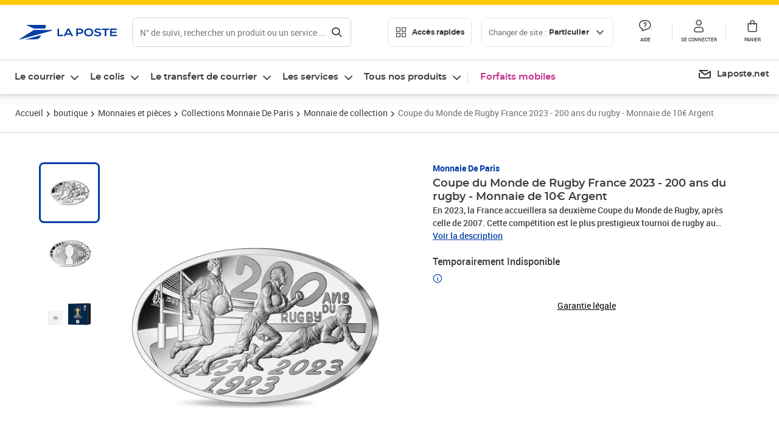

--- FILE ---
content_type: text/html; charset=utf-8
request_url: https://www.laposte.fr/boutique/coupe-du-monde-de-rugby-france-2023-200-ans-du-rugby-monnaie-de-10-argent/p/mp-600105464
body_size: 51379
content:
<!doctype html>
<html data-n-head-ssr lang="fr" data-n-head="%7B%22lang%22:%7B%22ssr%22:%22fr%22%7D%7D">
  <head >
    <meta data-n-head="ssr" charset="utf-8"><meta data-n-head="ssr" name="viewport" content="width=device-width, initial-scale=1"><meta data-n-head="ssr" charset="utf-8"><meta data-n-head="ssr" data-hid="og:site_name" property="og:site_name" content="La Poste"><meta data-n-head="ssr" data-hid="og:title" property="og:title" content="Coupe du Monde de Rugby France 2023 - 200 ans du rugby - Monnaie de 10€ Argent - La Poste"><meta data-n-head="ssr" data-hid="description" name="description" content="En 2023, la France accueillera sa deuxième Coupe du Monde de Rugby, après celle de 2007. Cette compétition est le plus prestigieux tournoi de rugby au monde, et il a lieu tous les quatre ans depuis 1987.  Afin de préparer cet évènement sportif majeur, la Monnaie de Paris, en collaboration avec la Coupe"><meta data-n-head="ssr" data-hid="og:description" property="og:description" content="En 2023, la France accueillera sa deuxième Coupe du Monde de Rugby, après celle de 2007. Cette compétition est le plus prestigieux tournoi de rugby au monde, et il a lieu tous les quatre ans depuis 1987.  Afin de préparer cet évènement sportif majeur, la Monnaie de Paris, en collaboration avec la Coupe"><meta data-n-head="ssr" data-hid="og:type" property="og:type" content="website"><meta data-n-head="ssr" data-hid="og:url" property="og:url" content="https://www.laposte.fr/boutique/coupe-du-monde-de-rugby-france-2023-200-ans-du-rugby-monnaie-de-10-argent/p/mp-600105464"><meta data-n-head="ssr" data-hid="og:image" property="og:image" content="https://www.laposte.fr/ecom/occ/ecommerce/medias/sys_master/productsmedias/h8c/h06/28109332709406/1200Wx1200H_mp-600105464_media/mp-600105464_media.jpg"><title>Coupe du Monde de Rugby France 2023 - 200 ans du rugby - Monnaie de 10€ Argent - La Poste</title><script type="text/javascript" src="/ruxitagentjs_ICA7NVfhqrux_10327251022105625.js" data-dtconfig="rid=RID_824340407|rpid=1563966649|domain=laposte.fr|reportUrl=/rb_369fb591-0e3f-448f-8fd8-6b584dd807ff|app=54939d3ad3c86a3c|owasp=1|featureHash=ICA7NVfhqrux|xb=googleapis^bs.com^pstonly^bs.com^pbat^bs.bing^prealytics^bs.io^pgoogleadservices^bs.com^pfacebook^bs.com^pad^bs.doubleclick^bs.net^pgoogle^bs.com^pabtasty^bs.com|rdnt=1|uxrgce=1|cuc=s0stmckq|mdl=mdcc7=20|mel=100000|expw=1|md=mdcc1=bdocument.referrer,mdcc2=bnavigator.userAgent,mdcc3=dutm_source,mdcc4=dutm_medium,mdcc5=dutm_campaign,mdcc6=bproperties.user_logged,mdcc7=adiv[class*^e^dqNotification^dq],mdcc8=dq,mdcc9=bproperties.parcours,mdcc10=btc_vars.page_name,mdcc11=ah1.search__title span,mdcc12=a[data-test-id^e^dqproduct-detail-title^dq],mdcc13=btc_vars.si_cart_tax_free,mdcc14=btc_vars.si_cart_tax_included,mdcc15=adiv.tileGroup.payment__tile.tileGroup--horizontal.tileGroup--large--horizontal.tileGroup--default ^rb div.tile--wrapper.tile--checked ^rb div ^rb div ^rb div ^rb p,mdcc16=ap[class*^e^dqalertBloc^dq],mdcc17=btc_vars.user_id,mdcc18=bproperties.si_cart_products,mdcc19=btc_vars.si_order_id,mdcc20=btc_vars.si_cart_id,mdcc21=btc_vars.si_cart_quantity,mdcc22=a#nec-abtasty-notification-container,mdcc23=btc_vars.chapitre1,mdcc24=btc_vars.chapitre2,mdcc25=btc_vars.page_name,mdcc26=bproperties.site_level2,mdcc27=btc_vars.chapter1,mdcc28=btc_vars.new_page_name,mdcc29=btc_vars.is_pro,mdcc30=btc_vars.full_page_name|lastModification=1766049907086|mdp=mdcc14,mdcc18,mdcc19|tp=500,50,0|srbbv=2|agentUri=/ruxitagentjs_ICA7NVfhqrux_10327251022105625.js"></script><link data-n-head="ssr" rel="icon" type="image/x-icon" href="/ecom/favicon.ico"><link data-n-head="ssr" href="/ecom/_nuxt/node_modules/@lpel/phoenix-front-libraries-solaris/dist/fonts/Montserrat-Bold.3315de59.woff2" rel="preload" as="font" type="font/woff2" crossorigin="true"><link data-n-head="ssr" href="/ecom/_nuxt/node_modules/@lpel/phoenix-front-libraries-solaris/dist/fonts/Montserrat-Light.6f9be861.woff2" rel="preload" as="font" type="font/woff2" crossorigin="true"><link data-n-head="ssr" href="/ecom/_nuxt/node_modules/@lpel/phoenix-front-libraries-solaris/dist/fonts/Montserrat-Medium.618bb800.woff2" rel="preload" as="font" type="font/woff2" crossorigin="true"><link data-n-head="ssr" href="/ecom/_nuxt/node_modules/@lpel/phoenix-front-libraries-solaris/dist/fonts/Montserrat-Regular.96275b32.woff2" rel="preload" as="font" type="font/woff2" crossorigin="true"><link data-n-head="ssr" href="/ecom/_nuxt/node_modules/@lpel/phoenix-front-libraries-solaris/dist/fonts/Montserrat-Semi-Bold.de1701b1.woff2" rel="preload" as="font" type="font/woff2" crossorigin="true"><link data-n-head="ssr" data-hid="canonical" rel="canonical" href="https://www.laposte.fr/boutique/coupe-du-monde-de-rugby-france-2023-200-ans-du-rugby-monnaie-de-10-argent/p/mp-600105464"><script data-n-head="ssr">window.tc_vars = []</script><script data-n-head="ssr" type="application/ld+json">{"@context":"https://schema.org","@type":"Product","name":"Coupe du Monde de Rugby France 2023 - 200 ans du rugby - Monnaie de 10€ Argent","description":"En 2023, la France accueillera sa deuxième Coupe du Monde de Rugby, après celle de 2007. Cette compétition est le plus prestigieux tournoi de rugby au monde, et il a lieu tous les quatre ans depuis 1987.  Afin de préparer cet évènement sportif majeur, la Monnaie de Paris, en collaboration avec la Coupe du Monde de Rugby 2023, a lancé une série de monnaies de collection célébrant ce sport. L'année 2023 est doublement importante pour le rugby : au-delà de la compétition internationale, nous célébrons le 200ème anniversaire de ce sport emblématique. La légende raconte que le rugby est né en 1823 au collège de la ville de Rugby en Angleterre, lorsque William Webb Ellis s'est mis à courir avec le ballon dans les bras lors d'une partie de football. Cette série met à l'honneur ce sport aujourd'hui incontournable dans une grande partie du monde. Cette monnaie de 10€ argent est frappée en qualité Belle Epreuve, la plus haute qualité numismatique. Son polissage parfait magnifie la gravure et les contrastes entre les fonds poli-miroir et les reliefs sablés. De forme ovale, en référence au ballon de rugby, la face de la monnaie représente de profil trois joueurs de rugby à différentes époques. Ceux-ci mènent une action &gt; à travers le temps. Celui le plus à gauche représente William Webb Ellis, inventeur du rugby en 1823, courant avec le ballon sous le bras. Le deuxième joueur court toujours, la balle serrée contre lui. Sous ses pieds est inscrite la date 1923. Le dernier est un rugbyman d'aujourd'hui se jetant au sol pour marquer un essai. Le revers présente le Trophée Webb Ellis que le vainqueur de la Coupe du Monde de Rugby 2023 aura la joie de brandir. A gauche de la coupe figure l'inscription RF, et le logo de la Coupe du Monde de Rugby France 2023 et à droite, la valeur faciale. La mention &gt; apparaît tout autour du décor.\n","sku":"mp-600105464","image":["https://www.laposte.fr/ecom/occ/ecommerce/medias/sys_master/productsmedias/h8c/h06/28109332709406/1200Wx1200H_mp-600105464_media/mp-600105464_media.jpg","https://www.laposte.fr/ecom/occ/ecommerce/medias/sys_master/productsmedias/h8c/h06/28109332709406/1200Wx1200H_mp-600105464_media/mp-600105464_media.jpg","https://www.laposte.fr/ecom/occ/ecommerce/medias/sys_master/productsmedias/hb5/ha4/11533400473630/1200Wx1200H_mp-600105464_media1/mp-600105464_media1.jpg","https://www.laposte.fr/ecom/occ/ecommerce/medias/sys_master/productsmedias/h53/hf8/11622477824030/1200Wx1200H_mp-600105464_media2/mp-600105464_media2.jpg"],"brand":{"@type":"Brand","name":"Monnaie De Paris"},"offers":{"@type":"Offer","priceCurrency":"EUR","price":"29.99","seller":{"@type":"Organization","name":"Elysées Numismatique"},"availability":"https://schema.org/OutOfStock","itemCondition":"https://schema.org/NewCondition"},"aggregateRating":{"@type":"aggregateRating","ratingValue":2.27,"ratingCount":84},"gtin13":"3663266052601"}</script><link rel="stylesheet" href="/ecom/_nuxt/css/da75bd6.css"><link rel="stylesheet" href="/ecom/_nuxt/css/60f2aa1.css"><link rel="stylesheet" href="/ecom/_nuxt/css/86e357d.css"><link rel="stylesheet" href="/ecom/_nuxt/css/f3af2ce.css"><link rel="stylesheet" href="/ecom/_nuxt/css/20dcb8a.css"><link rel="stylesheet" href="/ecom/_nuxt/css/306672d.css"><link rel="stylesheet" href="/ecom/_nuxt/css/0b3682a.css"><link rel="stylesheet" href="/ecom/_nuxt/css/59c00ba.css"><link rel="stylesheet" href="/ecom/_nuxt/css/268ee08.css"><link rel="stylesheet" href="/ecom/_nuxt/css/1350d82.css">
  </head>
  <body >
    <div data-server-rendered="true" id="__nuxt"><!----><div id="__layout"><div><div class="notifications notifications--toast notifications--top-center" data-v-6fa5a924 data-v-52b26608></div> <div class="page"><div new-logo="true" data-fetch-key="data-v-1f6615fa:0" class="full pdp" data-v-0744e858 data-v-1f6615fa><a href="#main" target="_self" class="button full__skipLink visually-hidden-focusable button__mobile--small button__tablet--small button__desktop--small button--primary button--supernova" data-v-e0e8d712 data-v-0744e858><span class="button__wrapper" data-v-e0e8d712><!----><span class="button__label" data-v-e0e8d712> Aller au contenu de la page </span><span class="anim" data-v-e0e8d712></span><!----></span></a><div class="full__headerWrapper" data-v-0744e858><div class="header__wrap full__header" data-v-062470ac data-v-0744e858><div class="header__stick" data-v-062470ac><header role="banner" class="header" data-v-062470ac><div class="header__base headerFull" data-v-194ceb56 data-v-0744e858><button type="button" aria-label="Ouvrir le menu" class="burger header__burger--new headerFull__burger" data-v-3411d4c2 data-v-194ceb56><i class="icon icon--settings-burger-menu icon--regular icon--default" data-v-1028a809 data-v-3411d4c2><span class="visually-hidden" data-v-1028a809></span></i></button><div class="headerFull__logo" data-v-194ceb56><picture tabindex="0" role="'button'" class="logo logo--clickable logo--responsive logo--horizontal logo--medium header__logo--new" data-v-674dfebc data-v-194ceb56><!----><img src="[data-uri]" alt="Retour à l'accueil - La Poste" width="161" height="24" class="logo__image logo__image--horizontal logo__image--part" data-v-674dfebc></picture><!----></div><div class="header__content--new headerFull__content" data-v-194ceb56><div class="component component-SearchBox" data-v-194ceb56><div class="searchbox" data-v-e5dfda5c><button class="button searchbox__openBtn button--iconOnly button__mobile--small button__tablet--small button__desktop--small button--ghost button--darkgrey" data-v-e0e8d712 data-v-e5dfda5c><span class="button__wrapper" data-v-e0e8d712><i class="button__icon icon icon--search-loupe icon--regular icon--small" data-v-1028a809 data-v-e0e8d712><span class="visually-hidden" data-v-1028a809></span></i><span class="visually-hidden" data-v-e0e8d712>Rechercher</span><span class="anim" data-v-e0e8d712></span><!----></span></button><!----><div class="searchbox__wrapper" data-v-e5dfda5c><form class="searchboxInput" data-v-1cb9298c data-v-e5dfda5c><button type="button" class="searchboxInput__backBtn" data-v-1cb9298c><i class="icon icon--arrow-large-left icon--regular icon--default" data-v-1028a809 data-v-1cb9298c><span class="visually-hidden" data-v-1028a809></span></i></button><div class="searchboxInput__field" data-v-1cb9298c><div class="tooltip searchboxInput__tooltip" style="display:block;--tooltip-offset:8px;" data-v-6d7ab29d data-v-1cb9298c><div class="tooltip__trigger tooltip__trigger-- tooltip__trigger-- undefined" data-v-6d7ab29d><i class="searchboxInput__icon icon icon--search-loupe icon--regular icon--default" data-v-1028a809 data-v-1cb9298c><span class="visually-hidden" data-v-1028a809></span></i><label for="search" class="visually-hidden" data-v-6d7ab29d data-v-1cb9298c>Recherche</label><input id="search" name="search" type="text" autocomplete="off" placeholder="N° de suivi, rechercher un produit ou un service ...." value="" class="searchboxInput__input" data-v-6d7ab29d data-v-1cb9298c></div><div role="tooltip" class="tooltip__popper tooltip__popper--top tooltip__popper--default" style="display:block;top:inherit;right:inherit;bottom:calc(100% + 12px);left:50%;" data-v-6d7ab29d><i class="tooltip__arrow tooltip__arrow--top" style="--arrow-border-width:8px;" data-v-6d7ab29d></i> Merci de compléter pour lancer la recherche </div></div></div><div class="searchboxInput__actions" data-v-1cb9298c><div class="tooltip" style="display:inline-flex;--tooltip-offset:8px;" data-v-6d7ab29d data-v-1cb9298c><div class="tooltip__trigger tooltip__trigger--hover tooltip__trigger-- undefined" data-v-6d7ab29d><button type="button" class="searchboxInput__clear" data-v-6d7ab29d data-v-1cb9298c><i class="icon icon--action-close icon--regular icon--small" data-v-1028a809 data-v-1cb9298c><span class="visually-hidden" data-v-1028a809></span></i></button></div><div role="tooltip" class="tooltip__popper tooltip__popper--top tooltip__popper--default" style="display:block;top:inherit;right:inherit;bottom:calc(100% + 12px);left:50%;" data-v-6d7ab29d><i class="tooltip__arrow tooltip__arrow--top" style="--arrow-border-width:8px;" data-v-6d7ab29d></i> Effacer </div></div><span class="searchboxInput__separator" data-v-1cb9298c></span><div class="tooltip" style="display:inline-flex;--tooltip-offset:8px;" data-v-6d7ab29d data-v-1cb9298c><div class="tooltip__trigger tooltip__trigger--hover tooltip__trigger-- undefined" data-v-6d7ab29d><button class="button searchboxInput__search button--iconOnly button--noPadding button__mobile--small button__tablet--small button__desktop--small button--ghost button--darkgrey" data-v-e0e8d712 data-v-1cb9298c><span class="button__wrapper" data-v-e0e8d712><i class="button__icon icon icon--search-loupe icon--regular icon--small" data-v-1028a809 data-v-e0e8d712><span class="visually-hidden" data-v-1028a809></span></i><span class="visually-hidden" data-v-e0e8d712>Rechercher</span><span class="anim" data-v-e0e8d712></span><!----></span></button></div><div role="tooltip" class="tooltip__popper tooltip__popper--top tooltip__popper--default" style="display:block;top:inherit;right:inherit;bottom:calc(100% + 12px);left:50%;" data-v-6d7ab29d><i class="tooltip__arrow tooltip__arrow--top" style="--arrow-border-width:8px;" data-v-6d7ab29d></i> Rechercher </div></div></div></form><div class="searchbox__content" data-v-e5dfda5c><div class="searchbox__content-wrapper" data-v-e5dfda5c><!----></div></div></div></div></div><div class="component component-accesRapidesBanners" data-v-194ceb56><div class="quick header__quick" data-v-22e19230><button title="Accès rapides" class="button button__mobile--regular button__tablet--regular button__desktop--regular button--secondary button--darkgrey quick__button" data-v-e0e8d712 data-v-22e19230><span class="button__wrapper" data-v-e0e8d712><!----><span class="button__label" data-v-e0e8d712><i class="quick__icon icon icon--editing-display-grid-big icon--light icon--default" data-v-1028a809 data-v-22e19230><span class="visually-hidden" data-v-1028a809></span></i> Accès rapides </span><span class="anim" data-v-e0e8d712></span><!----></span></button><!----></div></div><div class="accessLinksBlock accessLinksBlock--header" data-v-708f3b3b data-v-194ceb56><button class="button button__mobile--regular button__tablet--regular button__desktop--regular button--ghost button--darkgrey accessLinksBlock__button" data-v-e0e8d712 data-v-708f3b3b><span class="button__wrapper" data-v-e0e8d712><!----><span class="button__label" data-v-e0e8d712> Changer de site : <span class="accessLinksBlock__type" data-v-e0e8d712 data-v-708f3b3b>Particulier</span><i class="accessLinksBlock__arrow icon icon--arrow-bottom icon--regular icon--small" data-v-1028a809 data-v-708f3b3b><span class="visually-hidden" data-v-1028a809></span></i></span><span class="anim" data-v-e0e8d712></span><!----></span></button><!----><!----><!----></div><!----></div><div class="headerFull__actions" data-v-194ceb56><a href="https://aide.laposte.fr" id="header-help-part" class="headerFull__button headerButton" data-v-5f100cb7 data-v-194ceb56><i class="headerButton__icon icon icon--action-help icon--light icon--default" data-v-1028a809 data-v-5f100cb7><span class="visually-hidden" data-v-1028a809></span></i><span class="headerButton__line" data-v-5f100cb7> Aide </span><!----></a><span aria-pressed="true" role="button" tabindex="0" class="headerFull__button headerButton" data-v-5f100cb7 data-v-194ceb56><i class="headerButton__icon icon icon--editing-profile icon--light icon--default" data-v-1028a809 data-v-5f100cb7><span class="visually-hidden" data-v-1028a809></span></i><span class="headerButton__line" data-v-5f100cb7> Se connecter </span><!----></span><span aria-pressed="true" role="button" tabindex="0" id="header-cart-button" class="headerFull__button headerButton" data-v-5f100cb7 data-v-7b5364ee data-v-194ceb56><span data-v-5f100cb7 data-v-7b5364ee><div class="loader headerCardButton__loader loader--vsmp" data-v-b1bce3a2 data-v-7b5364ee><svg viewBox="0 0 50 50" class="loader__circular" data-v-b1bce3a2><path d="M25,5A20.14,20.14,0,0,1,45,22.88a2.51,2.51,0,0,0,2.49,2.26h0A2.52,2.52,0,0,0,50,22.33a25.14,25.14,0,0,0-50,0,2.52,2.52,0,0,0,2.5,2.81h0A2.51,2.51,0,0,0,5,22.88,20.14,20.14,0,0,1,25,5Z" class="loader__path" data-v-b1bce3a2><animateTransform attributeName="transform" type="rotate" from="0 25 25" to="360 25 25" dur="0.7s" repeatCount="indefinite" data-v-b1bce3a2></animateTransform></path></svg></div></span><span class="headerCardButton__cartQty" style="display:none;" data-v-5f100cb7 data-v-7b5364ee> 0 </span><i class="headerButton__icon icon icon--cart-simple icon--light icon--default" data-v-1028a809 data-v-5f100cb7><span class="visually-hidden" data-v-1028a809></span></i><span class="headerButton__line" data-v-5f100cb7> Panier </span><!----></span><!----></div></div></header></div></div><nav aria-label="Menu de navigation" role="navigation" class="navbar" data-v-bfdf1a5e data-v-bfdf1a5e data-v-0744e858><!----><div class="navbar__body" data-v-bfdf1a5e><div class="accessLinksBlock accessLinksBlock--navbar" data-v-708f3b3b data-v-bfdf1a5e><button class="button button__mobile--regular button__tablet--regular button__desktop--regular button--ghost button--darkgrey accessLinksBlock__button" data-v-e0e8d712 data-v-708f3b3b><span class="button__wrapper" data-v-e0e8d712><!----><span class="button__label" data-v-e0e8d712> Changer de site : <span class="accessLinksBlock__type" data-v-e0e8d712 data-v-708f3b3b>Particulier</span><i class="accessLinksBlock__arrow icon icon--arrow-bottom icon--regular icon--small" data-v-1028a809 data-v-708f3b3b><span class="visually-hidden" data-v-1028a809></span></i></span><span class="anim" data-v-e0e8d712></span><!----></span></button><!----><div style="display:none;" data-v-708f3b3b data-v-708f3b3b><div class="accessLinksBlock__list" data-v-c79be128 data-v-708f3b3b><ul class="accessLinks accessLinks--full" data-v-c79be128><li data-v-c79be128><button class="accessLinks__item accessLinks__item--part accessLinks__item--active" data-v-c79be128><div class="accessLinks__picture accessLinks__picture--new" data-v-c79be128><!----><picture tabindex="0" role="link" class="logo logo--clickable logo--horizontal logo--xxsmall accessLinks__logo--new accessLinks__logo--part" data-v-674dfebc data-v-c79be128><!----><img src="[data-uri]" alt="La Poste" width="81" height="12" class="logo__image logo__image--horizontal logo__image--part" data-v-674dfebc></picture></div><div class="accessLinks__title" data-v-c79be128>Particulier</div><span class="accessLinks__check" data-v-c79be128><i class="icon icon--action-check icon--regular icon--default" data-v-1028a809 data-v-c79be128><span class="visually-hidden" data-v-1028a809></span></i></span></button></li><li data-v-c79be128><button class="accessLinks__item accessLinks__item--pro" data-v-c79be128><div class="accessLinks__picture accessLinks__picture--new" data-v-c79be128><!----><picture tabindex="0" role="link" class="logo logo--clickable logo--horizontal logo--xxsmall accessLinks__logo--new accessLinks__logo--pro" data-v-674dfebc data-v-c79be128><!----><img src="[data-uri]" alt="La Poste Pro" width="66" height="12" class="logo__image logo__image--horizontal logo__image--pro" data-v-674dfebc></picture></div><div class="accessLinks__title" data-v-c79be128>Professionnel</div><span class="accessLinks__check" data-v-c79be128><!----></span></button></li><li data-v-c79be128><button class="accessLinks__item accessLinks__item--business" data-v-c79be128><div class="accessLinks__picture accessLinks__picture--new" data-v-c79be128><!----><picture tabindex="0" role="link" class="logo logo--clickable logo--horizontal logo--xxsmall accessLinks__logo--new accessLinks__logo--business" data-v-674dfebc data-v-c79be128><!----><img src="[data-uri]" alt="La Poste Solution Business" width="56" height="12" class="logo__image logo__image--horizontal logo__image--business" data-v-674dfebc></picture></div><div class="accessLinks__title" data-v-c79be128>Entreprises&nbsp;et collectivités</div><span class="accessLinks__check" data-v-c79be128><!----></span></button></li><li data-v-c79be128><button class="accessLinks__item accessLinks__item--pro" data-v-c79be128><div class="accessLinks__picture accessLinks__picture--new" data-v-c79be128><!----><picture tabindex="0" role="link" class="logo logo--clickable logo--horizontal logo--xxsmall accessLinks__logo--new accessLinks__logo--pro" data-v-674dfebc data-v-c79be128><!----><img src="[data-uri]" alt="La Poste Pro" width="66" height="12" class="logo__image logo__image--horizontal logo__image--pro" data-v-674dfebc></picture></div><div class="accessLinks__title" data-v-c79be128>Buralistes</div><span class="accessLinks__check" data-v-c79be128><!----></span></button></li></ul></div></div><!----></div><!----><div class="component component-mobileAccesRapidesBanners"><div class="quickaccess quickaccess--open" data-v-3cd4e6dd><button class="quickaccess__title" data-v-3cd4e6dd> Accès rapides <i class="quickaccess__arrow icon icon--arrow-bottom icon--regular icon--small" data-v-1028a809 data-v-3cd4e6dd><span class="visually-hidden" data-v-1028a809></span></i></button><div class="quickaccess__content" data-v-3cd4e6dd><nav class="quick-access quickaccess__list" data-v-61143e7a data-v-3cd4e6dd><ul class="quick__list" data-v-61143e7a><li class="quick__item" data-v-61143e7a><!----><div class="quick__picture" data-v-61143e7a><picture class="quick__image" data-v-314b3fed data-v-61143e7a><img width="56" height="56" alt="" data-src="/ecom/occ/smartedit/medias/sys_master/images/h83/h80/14855023427614/icon_D_suivre-envoi/icon-D-suivre-envoi.svg" fetchpriority="low" class="lazyload lp-picture__full-width" data-v-314b3fed></picture></div><a href="https://www.laposte.fr/outils/suivre-vos-envois" class="quick__title" data-v-61143e7a> Suivre un colis ou un courrier </a></li><li class="quick__item" data-v-61143e7a><!----><div class="quick__picture" data-v-61143e7a><picture class="quick__image" data-v-314b3fed data-v-61143e7a><img width="56" height="56" alt="" data-src="/ecom/occ/smartedit/medias/sys_master/images/h99/h32/13028388470814/icon_D_localisateur/icon-D-localisateur.svg" fetchpriority="low" class="lazyload lp-picture__full-width" data-v-314b3fed></picture></div><a href="https://localiser.laposte.fr/" class="quick__title" data-v-61143e7a> Localiser La Poste </a></li><li class="quick__item" data-v-61143e7a><!----><div class="quick__picture" data-v-61143e7a><picture class="quick__image" data-v-314b3fed data-v-61143e7a><img width="56" height="56" alt="" data-src="/ecom/occ/smartedit/medias/sys_master/images/h9f/h73/13071716974622/icon_D_grille-tarifs/icon-D-grille-tarifs.svg" fetchpriority="low" class="lazyload lp-picture__full-width" data-v-314b3fed></picture></div><a href="https://www.laposte.fr/tarifs-postaux" class="quick__title" data-v-61143e7a> Consulter les tarifs </a></li><li class="quick__item" data-v-61143e7a><!----><div class="quick__picture" data-v-61143e7a><picture class="quick__image" data-v-314b3fed data-v-61143e7a><img width="56" height="56" alt=" " data-src="/ecom/occ/smartedit/medias/sys_master/images/h78/hde/13028381163550/icon_D_timbre/icon-D-timbre.svg" fetchpriority="low" class="lazyload lp-picture__full-width" data-v-314b3fed></picture></div><a href="https://www.laposte.fr/pp/c/timbres" class="quick__title" data-v-61143e7a> Acheter des timbres </a></li><li class="quick__item" data-v-61143e7a><!----><div class="quick__picture" data-v-61143e7a><picture class="quick__image" data-v-314b3fed data-v-61143e7a><img width="56" height="56" alt="" data-src="/ecom/occ/smartedit/medias/sys_master/images/hd2/h3c/13028388175902/icon_D_courrier-en-ligne/icon-D-courrier-en-ligne.svg" fetchpriority="low" class="lazyload lp-picture__full-width" data-v-314b3fed></picture></div><a href="https://www.laposte.fr/lettre-recommandee-en-ligne" class="quick__title" data-v-61143e7a> Envoyer un recommandé en ligne </a></li><li class="quick__item" data-v-61143e7a><!----><div class="quick__picture" data-v-61143e7a><picture class="quick__image" data-v-314b3fed data-v-61143e7a><img width="56" height="56" alt="" data-src="/ecom/occ/smartedit/medias/sys_master/images/hcf/hd6/14684476080158/icon_D_colissimo/icon-D-colissimo.svg" fetchpriority="low" class="lazyload lp-picture__full-width" data-v-314b3fed></picture></div><a href="https://www.laposte.fr/colissimo-en-ligne" class="quick__title" data-v-61143e7a> Envoyer un colis </a></li><li class="quick__item" data-v-61143e7a><!----><div class="quick__picture" data-v-61143e7a><picture class="quick__image" data-v-314b3fed data-v-61143e7a><img width="56" height="56" alt="" data-src="/ecom/occ/smartedit/medias/sys_master/images/hbc/h3a/13028389584926/icon_D_douanes/icon-D-douanes.svg" fetchpriority="low" class="lazyload lp-picture__full-width" data-v-314b3fed></picture></div><a href="https://www.laposte.fr/frais-droits-douane" class="quick__title" data-v-61143e7a> Payer les droits de douane </a></li><li class="quick__item" data-v-61143e7a><!----><div class="quick__picture" data-v-61143e7a><picture class="quick__image" data-v-314b3fed data-v-61143e7a><img width="56" height="56" alt="" data-src="/ecom/occ/smartedit/medias/sys_master/images/h70/hc5/13071717269534/icon_D_reex/icon-D-reex.svg" fetchpriority="low" class="lazyload lp-picture__full-width" data-v-314b3fed></picture></div><a href="/demenagement-absence" class="quick__title" data-v-61143e7a> Transférer son courrier </a></li><li class="quick__item" data-v-61143e7a><!----><div class="quick__picture" data-v-61143e7a><picture class="quick__image" data-v-314b3fed data-v-61143e7a><img width="56" height="56" alt="" data-src="/ecom/occ/smartedit/medias/sys_master/images/hb3/he3/14855022608414/icon_D_services-plus/icon-D-services-plus.svg" fetchpriority="low" class="lazyload lp-picture__full-width" data-v-314b3fed></picture></div><a href="/activation-de-services" class="quick__title" data-v-61143e7a> Activer mes Services Plus </a></li></ul><!----></nav></div></div></div><div class="component component-menuNavigationComponent"><nav role="navigation" aria-label="Navigation principale" data-v-d2aa8b20><ul class="mainMenu" data-v-d2aa8b20><li class="mainMenu__item" data-v-d2aa8b20><button id="nav-0" aria-controls="nav-p-0" aria-expanded="false" data-v-d2aa8b20> Le courrier </button><div id="nav-p-0" aria-labelledby="nav-0" class="mp" data-v-d2aa8b20><!----><!----></div></li><li class="mainMenu__item" data-v-d2aa8b20><button id="nav-1" aria-controls="nav-p-1" aria-expanded="false" data-v-d2aa8b20> Le colis </button><div id="nav-p-1" aria-labelledby="nav-1" class="mp" data-v-d2aa8b20><!----><!----></div></li><li class="mainMenu__item" data-v-d2aa8b20><button id="nav-2" aria-controls="nav-p-2" aria-expanded="false" data-v-d2aa8b20> Le transfert de courrier </button><div id="nav-p-2" aria-labelledby="nav-2" class="mp" data-v-d2aa8b20><!----><!----></div></li><li class="mainMenu__item" data-v-d2aa8b20><button id="nav-3" aria-controls="nav-p-3" aria-expanded="false" data-v-d2aa8b20> Les services </button><div id="nav-p-3" aria-labelledby="nav-3" class="mp" data-v-d2aa8b20><!----><!----></div></li><li class="mainMenu__item" data-v-d2aa8b20><button id="nav-4" aria-controls="nav-p-4" aria-expanded="false" data-v-d2aa8b20> Tous nos produits </button><div id="nav-p-4" aria-labelledby="nav-4" class="mp" data-v-d2aa8b20><!----><!----></div></li><li class="mainMenu__item mainMenu__item--event" data-v-d2aa8b20><a href="/la-poste-mobile" style="color:#c12e88;" data-v-d2aa8b20> Forfaits mobiles </a></li></ul></nav></div><div class="component component-menuDirectLinksComponent"><ul role="menu" class="directLinks" data-v-ffaf0510><li role="menuitem" class="directLinks__item" data-v-ffaf0510><a href="https://laposte.net/accueil" class="directLinks__link" data-v-ffaf0510><i class="directLinks__icon icon icon--brands-lapostenet icon--regular icon--default" data-v-1028a809 data-v-ffaf0510><span class="visually-hidden" data-v-1028a809></span></i><span class="directLinks__label" data-v-ffaf0510>Laposte.net</span><i class="directLinks__arrow icon icon--arrow-external-link icon--regular icon--small" data-v-1028a809 data-v-ffaf0510><span class="visually-hidden" data-v-1028a809></span></i></a></li></ul></div></div></nav></div><div class="full__afterHeader" data-v-0744e858></div><div class="full__beforeBreadcrumb" data-v-0744e858></div><div class="full__breadcrumb" data-v-0744e858><div data-v-1f6615fa><nav aria-label="Fil d'ariane" class="breadcrumb" data-v-75eb1b95><ol class="breadcrumb__list" data-v-75eb1b95><li class="breadcrumb__item" data-v-75eb1b95><a href="/" class="breadcrumb__item__label" data-v-75eb1b95> Accueil </a></li><li class="breadcrumb__item" data-v-75eb1b95><a href="/boutique" class="breadcrumb__item__label" data-v-75eb1b95> boutique </a></li><li class="breadcrumb__item" data-v-75eb1b95><a href="/boutique/c/monnaieetpieces" class="breadcrumb__item__label" data-v-75eb1b95> Monnaies et pièces </a></li><li class="breadcrumb__item" data-v-75eb1b95><a href="/boutique/c/collectionsmonnaiedeparis" class="breadcrumb__item__label" data-v-75eb1b95> Collections Monnaie De Paris </a></li><li class="breadcrumb__item" data-v-75eb1b95><a href="/boutique/c/monnaiecollectionjeunesse" class="breadcrumb__item__label" data-v-75eb1b95> Monnaie de collection </a></li><li class="breadcrumb__item" data-v-75eb1b95><a href="/boutique/coupe-du-monde-de-rugby-france-2023-200-ans-du-rugby-monnaie-de-10-argent/p/mp-600105464" aria-current="page" class="breadcrumb__item__label" data-v-75eb1b95> Coupe du Monde de Rugby France 2023 - 200 ans du rugby - Monnaie de 10€ Argent </a></li></ol></nav> <script type="application/ld+json">{
  "@context": "https://schema.org",
  "@type": "BreadcrumbList",
  "itemListElement": [
    {
      "@type": "ListItem",
      "position": 1,
      "item": {
        "@id": "https://www.laposte.fr/",
        "name": "Accueil"
      }
    },
    {
      "@type": "ListItem",
      "position": 2,
      "item": {
        "@id": "https://www.laposte.fr/boutique",
        "name": "boutique"
      }
    },
    {
      "@type": "ListItem",
      "position": 3,
      "item": {
        "@id": "https://www.laposte.fr/boutique/c/monnaieetpieces",
        "name": "Monnaies et pièces"
      }
    },
    {
      "@type": "ListItem",
      "position": 4,
      "item": {
        "@id": "https://www.laposte.fr/boutique/c/collectionsmonnaiedeparis",
        "name": "Collections Monnaie De Paris"
      }
    },
    {
      "@type": "ListItem",
      "position": 5,
      "item": {
        "@id": "https://www.laposte.fr/boutique/c/monnaiecollectionjeunesse",
        "name": "Monnaie de collection"
      }
    },
    {
      "@type": "ListItem",
      "position": 6,
      "item": {
        "@id": "https://www.laposte.fr/boutique/coupe-du-monde-de-rugby-france-2023-200-ans-du-rugby-monnaie-de-10-argent/p/mp-600105464",
        "name": "Coupe du Monde de Rugby France 2023 - 200 ans du rugby - Monnaie de 10€ Argent"
      }
    }
  ]
}</script></div></div><main id="main" role="main" class="full__main" data-v-0744e858><div class="pdp__container" data-v-0744e858 data-v-1f6615fa><!----> <div class="pdp__content" data-v-0744e858 data-v-1f6615fa><!----> <div class="container" data-v-6d0ee6e1 data-v-1f6615fa><div class="pdp__top" data-v-6d0ee6e1 data-v-1f6615fa><div class="pdp__top__medias" data-v-6d0ee6e1 data-v-1f6615fa><div class="pictures pictures--m" data-v-6548f327 data-v-1f6615fa><div data-test-id="Image_Miniatures_test" class="pictures__thumbs" data-v-6548f327><div class="carousel carousel--vertical" data-v-5d32814e data-v-6548f327><div class="carousel__container" style="gap:8px;" data-v-5d32814e><a tabindex="0" class="thumbnail thumbnail--isActive thumbnail--m" data-v-5112cb2e data-v-6548f327><picture aria-hidden="true" class="thumbnail__image" data-v-314b3fed data-v-5112cb2e><source srcset="/ecom/occ/ecommerce/medias/sys_master/productsmedias/h7c/h6d/28109333659678/150Wx150H-WEBP_mp-600105464_media/mp-600105464_media.jpg" data-v-314b3fed><img width="100" height="100" alt="Coupe du Monde de Rugby France 2023 - 200 ans du rugby - Monnaie de 10€ Argent" aria-hidden="true" src="/ecom/occ/ecommerce/medias/sys_master/productsmedias/ha9/h06/28109332348958/150Wx150H_mp-600105464_media/mp-600105464_media.jpg" fetchpriority="low" class="lp-picture__full-width" data-v-314b3fed></picture></a><a tabindex="0" class="thumbnail thumbnail--m" data-v-5112cb2e data-v-6548f327><picture aria-hidden="true" class="thumbnail__image" data-v-314b3fed data-v-5112cb2e><source srcset="/ecom/occ/ecommerce/medias/sys_master/productsmedias/h16/h94/11533400932382/150Wx150H-WEBP_mp-600105464_media1/mp-600105464_media1.jpg" data-v-314b3fed><img width="100" height="100" alt="Coupe du Monde de Rugby France 2023 - 200 ans du rugby - Monnaie de 10€ Argent" aria-hidden="true" src="/ecom/occ/ecommerce/medias/sys_master/productsmedias/h85/hab/11533400277022/150Wx150H_mp-600105464_media1/mp-600105464_media1.jpg" fetchpriority="low" class="lp-picture__full-width" data-v-314b3fed></picture></a><a tabindex="0" class="thumbnail thumbnail--m" data-v-5112cb2e data-v-6548f327><picture aria-hidden="true" class="thumbnail__image" data-v-314b3fed data-v-5112cb2e><source srcset="/ecom/occ/ecommerce/medias/sys_master/productsmedias/hb2/hb1/11622478282782/150Wx150H-WEBP_mp-600105464_media2/mp-600105464_media2.jpg" data-v-314b3fed><img width="100" height="100" alt="Coupe du Monde de Rugby France 2023 - 200 ans du rugby - Monnaie de 10€ Argent" aria-hidden="true" src="/ecom/occ/ecommerce/medias/sys_master/productsmedias/h83/hf1/11622477627422/150Wx150H_mp-600105464_media2/mp-600105464_media2.jpg" fetchpriority="low" class="lp-picture__full-width" data-v-314b3fed></picture></a></div> <button title="Slide précédent" tabindex="-1" class="carousel__control carousel__control--prev" data-v-5d32814e><i class="icon icon--arrow-top icon--regular icon--default" data-v-1028a809 data-v-5d32814e><span class="visually-hidden" data-v-1028a809></span></i></button> <button title="Slide suivant" tabindex="-1" class="carousel__control carousel__control--next" data-v-5d32814e><i class="icon icon--arrow-bottom icon--regular icon--default" data-v-1028a809 data-v-5d32814e><span class="visually-hidden" data-v-1028a809></span></i></button></div></div> <div id="picturesImageContent" class="pictures__imageContent" data-v-6548f327><div class="stickers" data-v-6548f327><!----></div> <div tabindex="0" role="button" class="zoomimage__image" data-v-6548f327><picture aria-hidden="true" data-v-314b3fed data-v-6548f327><source srcset="/ecom/occ/ecommerce/medias/sys_master/productsmedias/h4e/h71/28109333790750/600Wx600H-WEBP_mp-600105464_media/mp-600105464_media.jpg" data-v-314b3fed><img width="544" height="544" alt="Coupe du Monde de Rugby France 2023 - 200 ans du rugby - Monnaie de 10€ Argent" aria-hidden="true" src="/ecom/occ/ecommerce/medias/sys_master/productsmedias/h68/h66/28109333430302/600Wx600H_mp-600105464_media/mp-600105464_media.jpg" fetchpriority="high" class="lp-picture__full-width" data-v-314b3fed></picture></div> <!----> <!----> <div class="pictures__countIcon" data-v-6548f327><span class="pictures__countIcon__count" data-v-6548f327><span class="pictures__countIcon__index" data-v-6548f327>1</span>/3</span> <div class="pictures__pagination" data-v-6548f327><i data-test-id="Pagination_Before_test" class="pictures__pagination__arrow icon icon--arrow-left icon--regular icon--default" data-v-1028a809 data-v-6548f327><span class="visually-hidden" data-v-1028a809></span></i> <i data-test-id="Pagination_After_test" class="pictures__pagination__arrow icon icon--arrow-right icon--regular icon--default" data-v-1028a809 data-v-6548f327><span class="visually-hidden" data-v-1028a809></span></i></div></div></div></div></div> <div class="pdp__top__buybox" data-v-6d0ee6e1 data-v-1f6615fa><div class="buyBox pdp__buybox" data-v-0413828a data-v-1f6615fa><div class="buyBox__sticky" style="top:15px;" data-v-0413828a><div class="buyBox__grid" data-v-0413828a><div class="buyBox__grid__top" data-v-0413828a><div class="badges" data-v-f14dc4d4 data-v-0413828a></div> <div id="product-detail-title" class="productTitle" data-v-1ec08804 data-v-0413828a><a href="/boutique/marque/marquemonnaiedeparis" class="productTitle__brand productTitle__brand--small" data-v-1ec08804>Monnaie De Paris</a> <h1 data-test-id="product-detail-title" title="Coupe du Monde de Rugby France 2023 - 200 ans du rugby - Monnaie de 10€ Argent" class="productTitle__text productTitle__text--large" data-v-1ec08804><span class="productTitle__link" data-v-1ec08804>
      Coupe du Monde de Rugby France 2023 - 200 ans du rugby - Monnaie de 10€ Argent
    </span></h1></div> <div class="buyBox__description" data-v-0413828a><div class="buyBox__description__content" data-v-0413828a>En 2023, la France accueillera sa deuxième Coupe du Monde de Rugby, après celle de 2007. Cette compétition est le plus prestigieux tournoi de rugby au monde, et il a lieu tous les quatre ans depuis 1987.  Afin de préparer cet évènement sportif majeur, la Monnaie de Paris, en collaboration avec la Coupe du Monde de Rugby 2023, a lancé une série de monnaies de collection célébrant ce sport. L'année 2023 est doublement importante pour le rugby : au-delà de la compétition internationale, nous célébrons le 200ème anniversaire de ce sport emblématique. La légende raconte que le rugby est né en 1823 au collège de la ville de Rugby en Angleterre, lorsque William Webb Ellis s'est mis à courir avec le ballon dans les bras lors d'une partie de football. Cette série met à l'honneur ce sport aujourd'hui incontournable dans une grande partie du monde. Cette monnaie de 10€ argent est frappée en qualité Belle Epreuve, la plus haute qualité numismatique. Son polissage parfait magnifie la gravure et les contrastes entre les fonds poli-miroir et les reliefs sablés. De forme ovale, en référence au ballon de rugby, la face de la monnaie représente de profil trois joueurs de rugby à différentes époques. Ceux-ci mènent une action > à travers le temps. Celui le plus à gauche représente William Webb Ellis, inventeur du rugby en 1823, courant avec le ballon sous le bras. Le deuxième joueur court toujours, la balle serrée contre lui. Sous ses pieds est inscrite la date 1923. Le dernier est un rugbyman d'aujourd'hui se jetant au sol pour marquer un essai. Le revers présente le Trophée Webb Ellis que le vainqueur de la Coupe du Monde de Rugby 2023 aura la joie de brandir. A gauche de la coupe figure l'inscription RF, et le logo de la Coupe du Monde de Rugby France 2023 et à droite, la valeur faciale. La mention > apparaît tout autour du décor.</div> <a href="#accordion_aproposDescription" class="buyBox__description__link" data-v-0413828a>
            Voir la description
          </a></div> <!----></div> <div class="buyBox__grid__left" data-v-0413828a><span data-test-id="Buybox_Statut_test" class="badge-status buyBox__stock badge-status--medium badge-status--quiet" data-v-01f3be62 data-v-0413828a><span class="badge-status__bullet badge-status__bullet--with-text" data-v-01f3be62></span>
  Temporairement Indisponible
</span> <div class="buyBox__price" data-v-0413828a><!----> <!----></div> <!----> <div data-test-id="Buybox_Seller_test" class="soldBy" data-v-18a9ad1c data-v-0413828a><!----> <!----> <div tabindex="0" role="button" class="soldBy__help" data-v-18a9ad1c><i aria-label="Besoin d'aide pour choisir ?" class="soldBy__help__icon icon icon--action-information icon--regular icon--small" data-v-1028a809 data-v-18a9ad1c><span class="visually-hidden" data-v-1028a809></span></i></div></div> <!----></div> <div class="buyBox__grid__right" data-v-0413828a><!----></div> <div class="buyBox__grid__bottom" data-v-0413828a><!----> <!----> <div class="buyBox__warranty" data-v-0413828a><div class="warranties" data-v-9435c2e4 data-v-0413828a><span tabindex="0" role="button" class="warranties__link" data-v-9435c2e4>Garantie légale</span></div></div> <!----></div></div></div></div></div> <div class="pdp__top__infos" data-v-6d0ee6e1 data-v-1f6615fa><section class="additionalInformations" data-v-0b40e81e data-v-1f6615fa><div class="lp-accordionGroup lp-accordionGroup--no-space" data-v-b1722880 data-v-0b40e81e><div data-test-id="Apropos_Description_test" class="lp-accordion additionalInformations__accordion lp-accordion--medium lp-accordion--default lp-accordion--transparent lp-accordion--isActive" data-v-2251b10c data-v-0b40e81e><h2 class="lp-accordion__title" data-v-2251b10c><button aria-expanded="true" aria-controls="accordion_content_aproposDescription" id="accordion_aproposDescription" tabindex="0" class="lp-accordion__header" data-v-2251b10c><!---->Description<i class="lp-accordion__arrow-icon icon icon--arrow-bottom icon--regular icon--default" data-v-1028a809 data-v-2251b10c><span class="visually-hidden" data-v-1028a809></span></i></button></h2><div role="region" id="accordion_content_aproposDescription" aria-labelledby="accordion_aproposDescription" data-v-2251b10c data-v-2251b10c><div class="lp-accordion__content" data-v-2251b10c><div data-v-0b40e81e><!----> <div class="informations" data-v-0b40e81e><p data-test-id="Detail_Reference_test" class="informations__ean" data-v-0b40e81e>
            ID 3663266052601
          </p> <!----> <!----> <!----> <!----></div> <div data-v-0b40e81e><p>En 2023, la France accueillera sa deuxième Coupe du Monde de Rugby, après celle de 2007. Cette compétition est le plus prestigieux tournoi de rugby au monde, et il a lieu tous les quatre ans depuis 1987.  Afin de préparer cet évènement sportif majeur, la Monnaie de Paris, en collaboration avec la Coupe du Monde de Rugby 2023, a lancé une série de monnaies de collection célébrant ce sport. L&#39;année 2023 est doublement importante pour le rugby : au-delà de la compétition internationale, nous célébrons le 200ème anniversaire de ce sport emblématique. La légende raconte que le rugby est né en 1823 au collège de la ville de Rugby en Angleterre, lorsque William Webb Ellis s&#39;est mis à courir avec le ballon dans les bras lors d&#39;une partie de football. Cette série met à l&#39;honneur ce sport aujourd&#39;hui incontournable dans une grande partie du monde. Cette monnaie de 10€ argent est frappée en qualité Belle Epreuve, la plus haute qualité numismatique. Son polissage parfait magnifie la gravure et les contrastes entre les fonds poli-miroir et les reliefs sablés. De forme ovale, en référence au ballon de rugby, la face de la monnaie représente de profil trois joueurs de rugby à différentes époques. Ceux-ci mènent une action &gt; à travers le temps. Celui le plus à gauche représente William Webb Ellis, inventeur du rugby en 1823, courant avec le ballon sous le bras. Le deuxième joueur court toujours, la balle serrée contre lui. Sous ses pieds est inscrite la date 1923. Le dernier est un rugbyman d&#39;aujourd&#39;hui se jetant au sol pour marquer un essai. Le revers présente le Trophée Webb Ellis que le vainqueur de la Coupe du Monde de Rugby 2023 aura la joie de brandir. A gauche de la coupe figure l&#39;inscription RF, et le logo de la Coupe du Monde de Rugby France 2023 et à droite, la valeur faciale. La mention &gt; apparaît tout autour du décor.</p>
</div> <!----></div></div></div></div> <div data-test-id="Apropos_Caracteristiques_test" class="lp-accordion additionalInformations__accordion lp-accordion--medium lp-accordion--default lp-accordion--transparent" data-v-2251b10c data-v-0b40e81e><h2 class="lp-accordion__title" data-v-2251b10c><button aria-expanded="false" aria-controls="accordion_content_undefined" id="accordion_undefined" tabindex="0" class="lp-accordion__header" data-v-2251b10c><!---->
        Caractéristiques
      <i class="lp-accordion__arrow-icon icon icon--arrow-bottom icon--regular icon--default" data-v-1028a809 data-v-2251b10c><span class="visually-hidden" data-v-1028a809></span></i></button></h2><div role="region" id="accordion_content_undefined" aria-labelledby="accordion_undefined" style="display:none;" data-v-2251b10c data-v-2251b10c><div class="lp-accordion__content" data-v-2251b10c><div data-v-0b40e81e><dl data-v-0b40e81e><div data-v-0b40e81e><dt data-v-0b40e81e>Etat</dt> <dd data-v-0b40e81e>Neuf</dd></div><div data-v-0b40e81e><dt data-v-0b40e81e>Poids (g)</dt> <dd data-v-0b40e81e>14.7</dd></div><div data-v-0b40e81e><dt data-v-0b40e81e>Valeur faciale</dt> <dd data-v-0b40e81e>10</dd></div><div data-v-0b40e81e><dt data-v-0b40e81e>Thème</dt> <dd data-v-0b40e81e>Sport</dd></div><div data-v-0b40e81e><dt data-v-0b40e81e>Matière</dt> <dd data-v-0b40e81e>Argent</dd></div><div data-v-0b40e81e><dt data-v-0b40e81e>Coupure</dt> <dd data-v-0b40e81e>10EU ag be</dd></div><div data-v-0b40e81e><dt data-v-0b40e81e>Famille</dt> <dd data-v-0b40e81e>Monnaies Collection Françaises</dd></div><div data-v-0b40e81e><dt data-v-0b40e81e>Millésime</dt> <dd data-v-0b40e81e>2023</dd></div><div data-v-0b40e81e><dt data-v-0b40e81e>Qualité</dt> <dd data-v-0b40e81e>Belle Epreuve</dd></div><div data-v-0b40e81e><dt data-v-0b40e81e>Tirage (exemplaires)</dt> <dd data-v-0b40e81e>5000</dd></div><div data-v-0b40e81e><dt data-v-0b40e81e>Collections</dt> <dd data-v-0b40e81e>Coupe du Monde Rugby</dd></div><div data-v-0b40e81e><dt data-v-0b40e81e>Marque</dt> <dd data-v-0b40e81e><a href="/boutique/marque/marquemonnaiedeparis" data-v-0b40e81e>Monnaie De Paris</a></dd></div><div data-v-0b40e81e><dt data-v-0b40e81e>Ean</dt> <dd data-v-0b40e81e>3663266052601</dd></div></dl></div></div></div></div> <!----> <!----> <!----> <!----> <!----> <div data-test-id="Legal_Warranty_test" class="lp-accordion additionalInformations__accordion lp-accordion--medium lp-accordion--default lp-accordion--transparent" data-v-2251b10c data-v-0b40e81e><h2 class="lp-accordion__title" data-v-2251b10c><button aria-expanded="false" aria-controls="accordion_content_legalWarrantyDataSection" id="accordion_legalWarrantyDataSection" tabindex="0" class="lp-accordion__header" data-v-2251b10c><!---->
        Garantie légale
      <i class="lp-accordion__arrow-icon icon icon--arrow-bottom icon--regular icon--default" data-v-1028a809 data-v-2251b10c><span class="visually-hidden" data-v-1028a809></span></i></button></h2><div role="region" id="accordion_content_legalWarrantyDataSection" aria-labelledby="accordion_legalWarrantyDataSection" style="display:none;" data-v-2251b10c data-v-2251b10c><div class="lp-accordion__content" data-v-2251b10c><div data-v-0b40e81e><div data-v-0b40e81e><p><strong>Qu’est-ce que la garantie légale de conformité ?</strong><br />La garantie légale de conformité est une protection offerte aux consommateurs contre les défauts de conformité des produits achetés auprès de vendeurs professionnels. Elle permet de garantir que les biens achetés sont conformes à l’usage attendu et à la description faite par le vendeur.</p><p><br /><strong>Quels produits sont couverts ?</strong><br />La garantie légale de conformité s’applique aux biens mobiliers corporels neufs ou d’occasion, aux biens comportant des éléments numériques, ainsi qu’aux biens à fabriquer ou à produire. Elle couvre également les défauts de conformité liés à l’emballage, aux instructions de montage et à l’installation lorsque celle-ci a été réalisée par le vendeur ou sous sa responsabilité.</p><p><br /><strong>Quels sont les défauts de conformité ?</strong><br />Un produit est considéré comme non conforme s’il présente l’un des défauts suivants :<br />•    Il n’est pas conforme à l’usage habituel d’un bien du même type.<br />•    Il ne correspond pas à la description donnée par le vendeur.<br />•    Il ne possède pas les qualités annoncées par le vendeur ou dans une publicité.<br />•    Il ne correspond pas à l’usage spécial recherché par le consommateur, contrairement à ce que le vendeur a indiqué.<br />•    L’installation convenue n’a pas été effectuée correctement par le vendeur.<br />•    Le manuel d’installation est incomplet ou incompréhensible, entraînant une mauvaise installation par le consommateur.<br />•    Le produit présente un défaut de fabrication, une imperfection ou un mauvais assemblage.</p><p>  <br /><strong>Durée de la garantie</strong><br />La garantie légale de conformité est valable pendant deux ans à compter de la délivrance du bien. Les défauts qui apparaissent dans ce délai sont présumés exister à la date de délivrance du bien, sauf preuve contraire apportée par le vendeur.</p><p><br /><strong>Que faire en cas de non-conformité ?</strong><br />En cas de défaut de conformité, le consommateur peut demander la réparation ou le remplacement du produit. Si ces solutions sont impossibles ou disproportionnées, le consommateur peut demander une réduction du prix ou l’annulation de la vente avec remboursement intégral.</p><p><br /><strong>Comment faire valoir la garantie légale de conformité ?</strong><br />Pour faire valoir la garantie légale de conformité, le consommateur doit contacter le vendeur partenaire en fournissant les détails de l’achat et la description du défaut constaté. <br /> </p></div></div></div></div></div> <!----></div></section></div></div></div> <div class="pdp__offers-section" data-v-0744e858 data-v-1f6615fa><div class="container" data-v-6d0ee6e1 data-v-1f6615fa><!----></div></div> <div class="container" data-v-6d0ee6e1 data-v-1f6615fa><div class="pdp__afterContent" data-v-6d0ee6e1 data-v-1f6615fa><div class="component component-clone_Carouselproduits-T2S-fiche-produit-part_00072041" data-v-6d0ee6e1><div data-reco-id="a7d3d68f-b255-41b0-b6c2-59821bee0096" data-fetch-key="data-v-30191d7d:0" class="productCarousel productCarousel--carousel productCarousel--margin-top-medium" style="display:none;" data-v-30191d7d><!----></div></div><div class="component component-Carouselproduits-T2S-fiche-produit-part" data-v-6d0ee6e1><div data-reco-id="0981c929-ea0e-4f53-8980-19dc2483b4ed" data-fetch-key="data-v-30191d7d:1" class="productCarousel productCarousel--carousel productCarousel--margin-top-medium" style="display:none;" data-v-30191d7d><!----></div></div></div></div></div> <!----> <!----> <!----> <!----></div></main><div class="full__beforeFooter" data-v-0744e858><!----> </div><footer role="contentinfo" class="footer full__footer footer--default" data-v-3a31c138 data-v-0744e858><div class="footer__main-content" data-v-3a31c138><!----><div class="component component-EngagementsSimpleBanners" data-v-3a31c138><section class="engagement" data-v-1cfbf6ce><h2 class="footer__title" data-v-1cfbf6ce>Nos Engagements</h2><div class="engagement__content" data-v-1cfbf6ce><picture class="engagement__picture" data-v-314b3fed data-v-1cfbf6ce><img width="56" height="0" alt="" data-src="/ecom/occ/smartedit/medias/?context=bWFzdGVyfGNtc3wxNzI4fGltYWdlL3BuZ3xhRFE1TDJoaU9TODVPVGczTVRFMk1qQTBNRFl5fDRkNWJjNzRhMjVmNDA4ZjY2MzFiOTkyZjIwN2EzMTlhOGRkMzhmYWJhZGM2NTk0MTZkMGNkOGVlM2NjMzM2OGU" fetchpriority="low" class="lazyload lp-picture__full-width" data-v-314b3fed></picture><p class="engagement__details" data-v-1cfbf6ce><a href="https://localiser.laposte.fr/" class="engagement__title" data-v-1cfbf6ce> Proche de vous </a><span class="engagement__subtitle" data-v-1cfbf6ce> Localiser un bureau de poste </span></p></div><div class="engagement__content" data-v-1cfbf6ce><picture class="engagement__picture" data-v-314b3fed data-v-1cfbf6ce><img width="56" height="0" alt="" data-src="/ecom/occ/smartedit/medias/sys_master/root/h20/hd8/10576796647454/cadenas-01%20(1)/cadenas-01-1-.svg" fetchpriority="low" class="lazyload lp-picture__full-width" data-v-314b3fed></picture><p class="engagement__details" data-v-1cfbf6ce><a href="/conseils-pratiques/moyens-de-paiement-la-poste-en-ligne" class="engagement__title" data-v-1cfbf6ce> Paiements 100% sécurisés </a><span class="engagement__subtitle" data-v-1cfbf6ce>  </span></p></div><div class="engagement__content" data-v-1cfbf6ce><picture class="engagement__picture" data-v-314b3fed data-v-1cfbf6ce><img width="56" height="0" alt="" data-src="/ecom/occ/smartedit/medias/?context=bWFzdGVyfGNtc3w5MzJ8aW1hZ2UvcG5nfGFHWXdMMmhpWWk4NU9UZzNNVEUyTVRjeE1qazB8ZTNkZDc0YWRlMDFkMWU1YjZkZjUyYzBiYmVlY2I3MjA4OGQ4Y2FkMGUwYmZlNTJhNDhmMDQxMGE5ZGU4YTNjMg" fetchpriority="low" class="lazyload lp-picture__full-width" data-v-314b3fed></picture><p class="engagement__details" data-v-1cfbf6ce><a href="https://www.laposte.fr/livraison" class="engagement__title" data-v-1cfbf6ce> Livraison offerte dès 25€ d'achat </a><span class="engagement__subtitle" data-v-1cfbf6ce> Hors livres et hors produits marketplace </span></p></div></section></div><div class="component component-FooterRowApps" data-v-3a31c138><div class="row" data-v-59f18037 data-v-2532f192><div class="app" data-v-0e2e1066 data-v-2532f192><div class="footer__head" data-v-0e2e1066><h2 class="footer__title" data-v-0e2e1066>Applications La Poste</h2></div><a href="https://play.google.com/store/apps/details?id=fr.laposte.lapostemobile" class="app__link" data-v-0e2e1066><picture class="app__img" data-v-314b3fed data-v-0e2e1066><img width="135" height="40" alt="Disponible sur Google Play - Nouvelle fenêtre" data-src="/ecom/occ/smartedit/medias/sys_master/cms/h13/h11/9987171123230/Playstore/Playstore.svg" fetchpriority="low" class="lazyload lp-picture__full-width" data-v-314b3fed></picture></a><a href="https://apps.apple.com/fr/app/la-poste-colis-courrier/id431602927" class="app__link" data-v-0e2e1066><picture class="app__img" data-v-314b3fed data-v-0e2e1066><img width="135" height="40" alt="" data-src="/ecom/occ/smartedit/medias/sys_master/cms/h6c/h0e/9987171090462/appstore/appstore.svg" fetchpriority="low" class="lazyload lp-picture__full-width" data-v-314b3fed></picture></a></div><a href="https://www.laposte.fr/apps-mobiles" title="Toutes nos applications" target="_blank" class="app__all" data-v-1e85b202 data-v-2532f192> Toutes nos applications </a><div class="connected" data-v-6f05cc1e data-v-2532f192><h2 class="connected__title" data-v-6f05cc1e><button tabindex="-1" class="connected__head" data-v-6f05cc1e> Restons connectés <i class="footer__toggle icon icon--arrow-bottom icon--regular icon--default" data-v-1028a809 data-v-6f05cc1e><span class="visually-hidden" data-v-1028a809></span></i></button></h2><ul class="connected__list" data-v-6f05cc1e><li data-v-6f05cc1e><a target="_blank" href="https://fr.linkedin.com/company/la-poste-groupe" title="Linkedin - nouvelle fenêtre" aria-label="Linkedin" class="connected__link" data-v-6f05cc1e><i class="icon icon--brands-linkedin icon--regular icon--default" data-v-1028a809 data-v-6f05cc1e><span class="visually-hidden" data-v-1028a809></span></i><span class="visually-hidden" data-v-6f05cc1e>Linkedin</span></a></li><li data-v-6f05cc1e><a target="_blank" href="https://www.instagram.com/laposte/" title="Instagram - nouvelle fenêtre" aria-label="Instagram" class="connected__link" data-v-6f05cc1e><i class="icon icon--brands-instagram icon--regular icon--default" data-v-1028a809 data-v-6f05cc1e><span class="visually-hidden" data-v-1028a809></span></i><span class="visually-hidden" data-v-6f05cc1e>Instagram</span></a></li><li data-v-6f05cc1e><a target="_blank" href="https://x.com/lisalaposte" title="X - nouvelle fenêtre" aria-label="X" class="connected__link" data-v-6f05cc1e><i class="icon icon--brands-x icon--regular icon--default" data-v-1028a809 data-v-6f05cc1e><span class="visually-hidden" data-v-1028a809></span></i><span class="visually-hidden" data-v-6f05cc1e>X</span></a></li><li data-v-6f05cc1e><a target="_blank" href="https://www.tiktok.com/@laposte" title="Tiktok - nouvelle fenêtre" aria-label="Tiktok" class="connected__link" data-v-6f05cc1e><i class="icon icon--brands-tiktok icon--regular icon--default" data-v-1028a809 data-v-6f05cc1e><span class="visually-hidden" data-v-1028a809></span></i><span class="visually-hidden" data-v-6f05cc1e>Tiktok</span></a></li><li data-v-6f05cc1e><a target="_blank" href="https://www.facebook.com/laposte" title="Facebook - nouvelle fenêtre" aria-label="Facebook" class="connected__link" data-v-6f05cc1e><i class="icon icon--brands-facebook icon--regular icon--default" data-v-1028a809 data-v-6f05cc1e><span class="visually-hidden" data-v-1028a809></span></i><span class="visually-hidden" data-v-6f05cc1e>Facebook</span></a></li><li data-v-6f05cc1e><a target="_blank" href="https://www.youtube.com/user/laposte" title="Youtube - nouvelle fenêtre" aria-label="Youtube" class="connected__link" data-v-6f05cc1e><i class="icon icon--brands-youtube icon--regular icon--default" data-v-1028a809 data-v-6f05cc1e><span class="visually-hidden" data-v-1028a809></span></i><span class="visually-hidden" data-v-6f05cc1e>Youtube</span></a></li><li data-v-6f05cc1e><a target="_blank" href="https://www.threads.net/@laposte?hl=fr" title="Threads - nouvelle fenêtre" aria-label="Threads" class="connected__link" data-v-6f05cc1e><i class="icon icon--brands-threads icon--regular icon--default" data-v-1028a809 data-v-6f05cc1e><span class="visually-hidden" data-v-1028a809></span></i><span class="visually-hidden" data-v-6f05cc1e>Threads</span></a></li></ul></div></div></div><div class="component component-LpelFooterNavigationComponent" data-v-3a31c138><section class="headings" data-v-4b94166a><ul class="headings__list" data-v-4b94166a><li class="heading headings__item" data-v-7f42f700 data-v-4b94166a><h2 class="heading__title" data-v-7f42f700><button tabindex="-1" class="heading__head" data-v-7f42f700> Nos Services <i class="heading__arrow icon icon--arrow-bottom icon--regular icon--default" data-v-1028a809 data-v-7f42f700><span class="visually-hidden" data-v-1028a809></span></i></button></h2><ul class="heading__list" data-v-7f42f700><li class="heading__item" data-v-7f42f700><a href="/envoi-courrier-en-ligne" target="_self" class="heading__link" data-v-7f42f700> Envoyer sans vous déplacer </a></li></ul></li><li class="heading headings__item" data-v-7f42f700 data-v-4b94166a><h2 class="heading__title" data-v-7f42f700><button tabindex="-1" class="heading__head" data-v-7f42f700> Nos Produits <i class="heading__arrow icon icon--arrow-bottom icon--regular icon--default" data-v-1028a809 data-v-7f42f700><span class="visually-hidden" data-v-1028a809></span></i></button></h2><ul class="heading__list" data-v-7f42f700><li class="heading__item" data-v-7f42f700><a href="/boutique/acheter-enveloppes" target="_self" class="heading__link" data-v-7f42f700> Enveloppes </a></li></ul></li><li class="heading headings__item" data-v-7f42f700 data-v-4b94166a><h2 class="heading__title" data-v-7f42f700><button tabindex="-1" class="heading__head" data-v-7f42f700> Nos Tarifs <i class="heading__arrow icon icon--arrow-bottom icon--regular icon--default" data-v-1028a809 data-v-7f42f700><span class="visually-hidden" data-v-1028a809></span></i></button></h2><ul class="heading__list" data-v-7f42f700><li class="heading__item" data-v-7f42f700><a href="/produits/article/tarifs-consulter-le-catalogue-integral" target="_self" class="heading__link" data-v-7f42f700> Tarifs postaux | Catalogue intégral </a></li></ul></li><li class="heading headings__item" data-v-7f42f700 data-v-4b94166a><h2 class="heading__title" data-v-7f42f700><button tabindex="-1" class="heading__head" data-v-7f42f700> La Poste vous accompagne <i class="heading__arrow icon icon--arrow-bottom icon--regular icon--default" data-v-1028a809 data-v-7f42f700><span class="visually-hidden" data-v-1028a809></span></i></button></h2><ul class="heading__list" data-v-7f42f700><li class="heading__item" data-v-7f42f700><a href="https://aide.laposte.fr/" target="_self" class="heading__link" data-v-7f42f700> Aides et contact </a></li></ul></li></ul></section></div><div class="component component-FooterRowCopyright" data-v-3a31c138><div class="row" data-v-59f18037 data-v-2532f192><div class="footer__site" data-v-4d4825af data-v-2532f192><picture class="logo" data-v-314b3fed data-v-4d4825af><img width="190" height="105" alt="La poste" data-src="/ecom/occ/smartedit/medias/?context=bWFzdGVyfGNtc3wzNTM2fGltYWdlL3BuZ3xhR1l6TDJoaU9DODVPVGczTVRFMk1qTTJPRE13fDBiNzQxNmNjNDcyNTBiZmFlYjYwNzAxOTg0OGUzMmIzZDNhODAwY2M4NzU1ZjI5YmNjZjkzZDBkNjNlMDg0MGE" fetchpriority="low" class="lazyload lp-picture__full-width" data-v-314b3fed></picture><p class="footer__copyright" data-v-4d4825af></p></div><div class="footer__bottom-content" data-v-5fdd93fd data-v-2532f192><div class="footer__text footer__text--new-logo" data-v-5fdd93fd><a href="https://www.laposte.fr/le-groupe">Accédez ici aux différents sites de La Poste Groupe</a></div><div class="footer__bottom-upper" data-v-5fdd93fd><ul class="external-links" data-v-5fdd93fd><li class="pros__item external-links__item" data-v-5fdd93fd><a target="_blank" href="https://www.laposte.fr/professionnel" class="external-links__link" data-v-5fdd93fd>Professionnels</a></li><li class="pros__item external-links__item" data-v-5fdd93fd><a target="_blank" href="https://www.laposte.fr/entreprise-collectivites" class="external-links__link" data-v-5fdd93fd>Entreprises et Collectivités</a></li><li class="pros__item external-links__item" data-v-5fdd93fd><a target="_self" href="https://www.laposte.fr/le-groupe" class="external-links__link" data-v-5fdd93fd>La Poste Groupe</a></li><li class="pros__item external-links__item" data-v-5fdd93fd><a target="_self" href="https://www.laposterecrute.fr/recherche-offres" class="external-links__link" data-v-5fdd93fd>La Poste recrute</a></li></ul><!----></div><div class="footer__bottom-lower" data-v-5fdd93fd><i tabindex="0" aria-label="Retour en haut" class="back icon icon--arrow-large-up icon--regular icon--default" data-v-1028a809 data-v-5fdd93fd><span class="visually-hidden" data-v-1028a809></span></i><div class="footer__bottom-logo" data-v-5fdd93fd><picture tabindex="0" role="link" class="logo logo--clickable logo--horizontal logo--large" data-v-674dfebc data-v-5fdd93fd><!----><img src="[data-uri]" alt="La Poste, aller à l'accueil" width="215" height="32" class="logo__image logo__image--horizontal logo__image--part" data-v-674dfebc></picture><!----></div><nav role="navigation" aria-label="Navigation de bas de page" data-v-5fdd93fd><ul class="links" data-v-5fdd93fd><li class="links__item" data-v-5fdd93fd><a target="_blank" href="/plan-du-site" class="links__link" data-v-5fdd93fd> Plan du site </a></li><li class="links__item" data-v-5fdd93fd><a target="_blank" href="https://www.laposte.fr/accessibilite-particuliers" class="links__link" data-v-5fdd93fd> Accessibilité : partiellement conforme </a></li><li class="links__item" data-v-5fdd93fd><a target="_blank" href="/conditions-contractuelles" class="links__link" data-v-5fdd93fd> Conditions contractuelles </a></li><li class="links__item" data-v-5fdd93fd><a target="_blank" href="https://www.laposte.fr/mentions-legales" class="links__link" data-v-5fdd93fd> Mentions légales </a></li><li class="links__item" data-v-5fdd93fd><a target="_blank" href="https://www.laposte.fr/politique-de-protection-des-donnees" class="links__link" data-v-5fdd93fd> Données personnelles et cookies </a></li><!----></ul></nav></div></div></div></div></div></footer></div></div></div></div></div><script>window.__NUXT__=(function(a,b,c,d,e,f,g,h,i,j,k,l,m,n,o,p,q,r,s,t,u,v,w,x,y,z,A,B,C,D,E,F,G,H,I,J,K,L,M,N,O,P,Q,R,S,T,U,V,W,X,Y,Z,_,$,aa,ab,ac,ad,ae,af,ag,ah,ai,aj,ak,al,am,an,ao,ap,aq,ar,as,at,au,av,aw,ax,ay,az,aA,aB,aC,aD,aE,aF,aG,aH,aI,aJ,aK,aL,aM,aN,aO,aP,aQ,aR,aS,aT,aU,aV,aW,aX,aY,aZ,a_,a$,ba,bb,bc,bd,be,bf,bg,bh,bi,bj,bk,bl,bm,bn,bo,bp,bq,br,bs,bt,bu,bv,bw,bx,by,bz,bA,bB,bC,bD,bE,bF,bG,bH,bI,bJ,bK,bL,bM,bN,bO,bP,bQ,bR,bS,bT,bU,bV,bW,bX,bY,bZ,b_,b$,ca,cb,cc,cd,ce,cf,cg,ch,ci,cj,ck,cl,cm,cn,co,cp,cq,cr,cs,ct,cu,cv,cw,cx,cy,cz,cA,cB,cC,cD,cE,cF,cG,cH,cI,cJ,cK,cL,cM,cN,cO,cP,cQ,cR,cS,cT,cU,cV,cW,cX,cY,cZ,c_,c$,da,db,dc,dd,de,df,dg,dh,di,dj,dk,dl,dm,dn,do0,dp,dq,dr,ds,dt,du,dv,dw,dx,dy,dz,dA,dB,dC,dD,dE,dF,dG,dH,dI,dJ,dK,dL,dM,dN,dO,dP,dQ,dR,dS,dT,dU,dV,dW,dX,dY,dZ,d_,d$,ea,eb,ec,ed,ee,ef,eg,eh,ei,ej,ek,el,em,en,eo,ep,eq,er,es,et,eu,ev,ew,ex,ey,ez,eA,eB,eC,eD,eE,eF,eG,eH,eI,eJ,eK,eL,eM,eN,eO,eP,eQ,eR,eS,eT,eU,eV,eW,eX,eY,eZ,e_,e$,fa,fb,fc,fd,fe,ff,fg,fh,fi,fj,fk,fl,fm,fn,fo,fp,fq,fr,fs,ft,fu,fv,fw,fx,fy,fz,fA,fB,fC,fD,fE,fF,fG,fH,fI,fJ,fK,fL,fM,fN,fO,fP,fQ,fR,fS,fT,fU,fV,fW,fX,fY,fZ,f_,f$,ga,gb,gc,gd,ge,gf,gg,gh,gi,gj,gk,gl,gm,gn,go,gp,gq,gr,gs,gt,gu,gv,gw,gx,gy,gz,gA,gB,gC,gD,gE,gF,gG,gH,gI,gJ,gK,gL,gM,gN,gO,gP,gQ,gR,gS,gT,gU,gV,gW,gX,gY,gZ,g_,g$,ha,hb,hc,hd,he,hf,hg,hh,hi,hj,hk,hl,hm,hn,ho,hp,hq,hr,hs,ht,hu,hv,hw,hx,hy,hz,hA,hB,hC,hD,hE,hF,hG,hH,hI,hJ,hK,hL,hM,hN,hO,hP,hQ,hR,hS,hT,hU,hV,hW,hX,hY,hZ,h_,h$,ia,ib,ic,id,ie,if0,ig,ih,ii,ij,ik,il,im,in0,io,ip,iq,ir,is,it,iu,iv,iw,ix,iy,iz,iA,iB,iC,iD,iE,iF,iG,iH,iI,iJ,iK,iL,iM,iN,iO,iP,iQ,iR,iS,iT,iU,iV,iW,iX,iY,iZ,i_,i$,ja,jb,jc,jd,je,jf,jg,jh,ji,jj,jk,jl,jm,jn,jo,jp,jq,jr,js,jt,ju,jv,jw,jx,jy,jz,jA,jB,jC,jD,jE,jF,jG,jH,jI,jJ,jK,jL,jM,jN,jO,jP,jQ,jR,jS,jT,jU,jV,jW,jX,jY,jZ,j_,j$,ka,kb,kc,kd,ke,kf,kg,kh,ki,kj,kk,kl,km,kn,ko,kp,kq,kr,ks,kt,ku,kv,kw,kx,ky,kz,kA,kB,kC,kD,kE,kF){bk.uid="productDetails";bk.uuid="eyJpdGVtSWQiOiJwcm9kdWN0RGV0YWlscyIsImNhdGFsb2dJZCI6ImxwZWxQYXJ0Q29udGVudENhdGFsb2ciLCJjYXRhbG9nVmVyc2lvbiI6Ik9ubGluZSJ9";bk.type="ProductPage";bk.title="Product Details";bk.description=a;bk.categoryName=a;bk.template={name:"TemplatePdp",props:{}};bk.robots={noIndex:b,noFollow:b};bk.meta={title:a,description:a,image:a,canonicalUrl:a};bk.slots=[{name:"PdpAdditionalInformations",smartEditMeta:e,components:[]},{name:"AfterContent",smartEditMeta:e,components:[{id:"clone_Carouselproduits-T2S-fiche-produit-part_00072041",name:bl,smartEditMeta:e,props:{title:"Nos clients ont aussi consulté",titleTag:bm,productsCodes:bn,categoriesCodes:a,enableAbTasty:i,abTastyRecommendationId:"a7d3d68f-b255-41b0-b6c2-59821bee0096",lazyLoad:b,fetchPriority:b,viewType:bo,marginBottom:g,marginTop:bp,webaData:{webaAutopromoCategory:a,webaAutopromoFormat:bq,webaAutopromoGamme:a,webaAutopromoName:"Carouselproduits-Abtasty-dernierspagesvues",webaTypeAnimation:a,webaAutopromoUsage:a}},slots:{}},{id:"Carouselproduits-T2S-fiche-produit-part",name:bl,smartEditMeta:e,props:{title:"Vous pourriez également aimer",titleTag:bm,productsCodes:bn,categoriesCodes:a,enableAbTasty:i,abTastyRecommendationId:"0981c929-ea0e-4f53-8980-19dc2483b4ed",lazyLoad:b,fetchPriority:b,viewType:bo,marginBottom:g,marginTop:bp,webaData:{webaAutopromoCategory:a,webaAutopromoFormat:bq,webaAutopromoGamme:a,webaAutopromoName:"Carouselproduits-ABTasty-produits-similaires",webaTypeAnimation:a,webaAutopromoUsage:a}},slots:{}}]},{name:"AfterHeader",smartEditMeta:e,components:[]},{name:"Navigation",smartEditMeta:e,components:[{id:"mobileAccesRapidesBanners",name:"QuickAccess",smartEditMeta:e,props:{title:br,quickList:[{new:b,title:bs,link:bt,image:{defaultSource:{url:bu,alt:f,code:bv,mimeType:j},otherSources:[]}},{new:b,title:z,link:ay,image:{defaultSource:{url:bw,alt:f,code:bx,mimeType:j},otherSources:[]}},{new:b,title:by,link:bz,image:{defaultSource:{url:bA,alt:f,code:bB,mimeType:j},otherSources:[]}},{new:b,title:bC,link:bD,image:{defaultSource:{url:bE,alt:bF,code:bG,mimeType:j},otherSources:[]}},{new:b,title:O,link:bH,image:{defaultSource:{url:bI,alt:f,code:bJ,mimeType:j},otherSources:[]}},{new:b,title:bK,link:bL,image:{defaultSource:{url:bM,alt:f,code:bN,mimeType:j},otherSources:[]}},{new:b,title:bO,link:bP,image:{defaultSource:{url:bQ,alt:f,code:bR,mimeType:j},otherSources:[]}},{new:b,title:az,link:aA,image:{defaultSource:{url:bS,alt:f,code:bT,mimeType:j},otherSources:[]}},{new:b,title:w,link:J,image:{defaultSource:{url:bU,alt:f,code:bV,mimeType:j},otherSources:[]}}]},slots:{}},{id:"menuNavigationComponent",name:"MainMenu",smartEditMeta:e,props:{eventItem:[{children:[],entries:[{url:bW,linkName:bX,target:b,type:"CMSEventLinkComponent"}],icon:a,title:bX,background:a,color:"#c12e88"}],items:[{children:[{children:[{children:[{children:[],entries:[{url:K,linkName:bY,target:b,type:d}],icon:a,title:bY,background:a,color:a},{children:[],entries:[{url:aB,linkName:"Commander des timbres de collection",target:b,type:d}],icon:a,title:"Commander des beaux timbres et timbres de collection",background:a,color:a},{children:[],entries:[{url:aC,linkName:bZ,target:b,type:d}],icon:a,title:bZ,background:a,color:a},{children:[],entries:[{url:"\u002Fpp\u002Fc\u002Ftimbres-et-stickers-suivis",linkName:b_,target:b,type:d}],icon:a,title:b_,background:a,color:a},{children:[],entries:[{url:b$,linkName:P,target:b,type:d}],icon:a,title:P,background:a,color:a},{children:[],entries:[{url:"\u002Ftimbre-numerique",linkName:ca,target:b,type:d}],icon:a,title:ca,background:a,color:a},{children:[],entries:[{url:aD,linkName:cb,target:b,type:d}],icon:a,title:cb,background:a,color:a},{children:[],entries:[{url:cc,linkName:cd,target:b,type:d}],icon:a,title:cd,background:a,color:a}],entries:[{url:"\u002Flettre-verte",linkName:"…Voir tous les produits Lettre verte",target:b,type:d}],icon:a,title:ce,background:a,color:a},{children:[{children:[],entries:[{url:aE,linkName:cf,target:b,type:d}],icon:a,title:cf,background:a,color:a},{children:[],entries:[{url:"\u002Fvignette-recommandee-en-ligne",linkName:cg,target:b,type:d}],icon:a,title:cg,background:a,color:a},{children:[],entries:[{url:"\u002Fpp\u002Fc\u002Fenveloppes-preaffranchies?q=:natureOfSending:Recommand%C3%A9:natureOfSending:Recommand%C3%A9%20(J_plus_3)",linkName:ch,target:b,type:d}],icon:a,title:ch,background:a,color:a},{children:[],entries:[{url:ci,linkName:cj,target:b,type:d}],icon:a,title:cj,background:a,color:a}],entries:[{url:"\u002Flettre-recommandee",linkName:"…Voir tous les produits Lettre recommandée",target:b,type:d}],icon:a,title:"Envoi recommandé",background:a,color:a},{children:[{children:[],entries:[{url:K,linkName:ck,target:b,type:d}],icon:a,title:ck,background:a,color:a},{children:[],entries:[{url:"\u002Fpp\u002Fc\u002Ftimbres?q=:natureOfSending:Lettre%20Services%20Plus%20(J_plus_2)",linkName:cl,target:b,type:d}],icon:a,title:cl,background:a,color:a},{children:[],entries:[{url:"\u002Fpp\u002Fc\u002Fenveloppes-preaffranchies?q=:natureOfSending:Lettre%20Services%20Plus%20(J_plus_2)",linkName:cm,target:b,type:d}],icon:a,title:cm,background:a,color:a},{children:[],entries:[{url:J,linkName:w,target:b,type:d}],icon:a,title:w,background:a,color:a}],entries:[{url:"\u002Flettre-services-plus",linkName:"…Voir tous les produits Lettre Services Plus",target:b,type:d}],icon:a,title:"Envoi rapide & important",background:a,color:a},{children:[{children:[],entries:[{url:cn,linkName:co,target:b,type:d}],icon:a,title:co,background:a,color:a}],entries:[],icon:a,title:"Envoi urgent",background:a,color:a},{children:[{children:[],entries:[{url:K,linkName:cp,target:b,type:d}],icon:a,title:cp,background:a,color:a},{children:[],entries:[{url:"\u002Fpp\u002Fc\u002Ftimbres?q=:sendingDestination:International",linkName:cq,target:b,type:d}],icon:a,title:cq,background:a,color:a},{children:[],entries:[{url:cn,linkName:cr,target:b,type:d}],icon:a,title:cr,background:a,color:a},{children:[],entries:[{url:"\u002Fpp\u002Fc\u002Fenveloppes-preaffranchies?q=:sendingDestination:International:sendingDestination:Monde",linkName:P,target:b,type:d}],icon:a,title:P,background:a,color:a},{children:[],entries:[{url:L,linkName:cs,target:b,type:d}],icon:a,title:cs,background:a,color:a}],entries:[{url:"\u002Flettre-internationale",linkName:"…Voir tous les produits Lettre internationale",target:b,type:d}],icon:a,title:"Envoi international & DROM-COM",background:a,color:a},{children:[],entries:[{url:aF,linkName:aG,target:b,type:d}],icon:a,title:aG,background:a,color:a}],entries:[],icon:"nav-part-courrier-affranchissement",title:ct,background:a,color:a},{children:[{children:[],entries:[{url:"\u002Fpp\u002Fc\u002Fproduits-collectionneurs",linkName:aH,target:b,type:d}],icon:a,title:aH,background:a,color:a},{children:[],entries:[{url:aI,linkName:cu,target:b,type:d}],icon:a,title:cu,background:a,color:a},{children:[],entries:[{url:"\u002Fboutique\u002Fc\u002Fproduits-licence",linkName:cv,target:b,type:d}],icon:a,title:cv,background:a,color:a},{children:[],entries:[{url:"\u002Fboutique\u002Fc\u002Faccessoirescollectionneurs?q=%3Acategory%3Aalbumspourtimbre%3Acategory%3Alivresdecotation%3Acategory%3Aaccessoiresphilateliques%3Acategory%3Alivrespourtimbres",linkName:x,target:b,type:d}],icon:a,title:x,background:a,color:a}],entries:[],icon:a,title:"Collectionner vos timbres et monnaies préférés",background:a,color:a},{children:[{children:[],entries:[{url:aJ,linkName:cw,target:b,type:d}],icon:a,title:cw,background:a,color:a},{children:[],entries:[{url:cx,linkName:aK,target:b,type:d}],icon:a,title:aK,background:a,color:a},{children:[],entries:[{url:cy,linkName:aL,target:b,type:d}],icon:a,title:aL,background:a,color:a},{children:[],entries:[{url:cz,linkName:cA,target:b,type:d}],icon:a,title:cA,background:a,color:a}],entries:[{url:aM,linkName:"…Voir toutes les fournitures",target:b,type:d}],icon:a,title:"Acheter des fournitures pour vos envois",background:a,color:a},{children:[{children:[],entries:[{url:aN,linkName:A,target:b,type:d}],icon:a,title:A,background:a,color:a},{children:[],entries:[{url:cB,linkName:Q,target:b,type:d}],icon:a,title:Q,background:a,color:a},{children:[],entries:[{url:aO,linkName:B,target:b,type:d}],icon:a,title:B,background:a,color:a},{children:[],entries:[{url:aP,linkName:C,target:b,type:d}],icon:a,title:C,background:a,color:a},{children:[],entries:[{url:aQ,linkName:D,target:b,type:d}],icon:a,title:D,background:a,color:a},{children:[],entries:[{linkName:aR,url:aS,type:c}],icon:a,title:aT,background:a,color:a}],entries:[{linkName:aU,url:aV,type:c}],icon:a,title:cC,background:a,color:a},{children:[{children:[{children:[],entries:[{url:R,linkName:p,target:b,type:d}],icon:a,title:p,background:a,color:a},{children:[],entries:[{url:S,linkName:q,target:b,type:d}],icon:a,title:q,background:a,color:a}],entries:[],icon:a,title:z,background:a,color:a},{children:[{children:[],entries:[{url:"\u002Ftarifs-postaux-courrier-lettres-timbres",linkName:cD,target:b,type:d}],icon:a,title:cD,background:a,color:a}],entries:[],icon:a,title:T,background:a,color:a},{children:[],entries:[{url:cE,linkName:cF,target:b,type:d}],icon:a,title:cF,background:a,color:a},{children:[],entries:[{url:cG,linkName:cH,target:b,type:d}],icon:a,title:cH,background:a,color:a},{children:[{children:[],entries:[{url:L,linkName:U,target:b,type:d}],icon:a,title:U,background:a,color:a},{children:[],entries:[{url:aW,linkName:E,target:b,type:d}],icon:a,title:E,background:a,color:a},{children:[],entries:[{url:aX,linkName:F,target:b,type:d}],icon:a,title:F,background:a,color:a}],entries:[],icon:a,title:aY,background:a,color:a},{children:[],entries:[{url:G,linkName:n,target:b,type:d}],icon:a,title:n,background:a,color:a},{children:[{children:[],entries:[{url:J,linkName:w,target:b,type:d}],icon:a,title:w,background:a,color:a},{children:[],entries:[{url:cI,linkName:V,target:b,type:d}],icon:a,title:V,background:a,color:a},{children:[],entries:[{url:cJ,linkName:W,target:b,type:d}],icon:a,title:W,background:a,color:a},{children:[],entries:[{url:cK,linkName:X,target:b,type:d}],icon:a,title:X,background:a,color:a},{children:[],entries:[{url:cL,linkName:Y,target:b,type:d}],icon:a,title:Y,background:a,color:a}],entries:[],icon:a,title:"Utiliser les services Courrier",background:a,color:a},{children:[{children:[],entries:[{url:"\u002Fconseils-pratiques-courrier",linkName:cM,target:b,type:d}],icon:a,title:cM,background:a,color:a},{children:[],entries:[{url:"\u002Fenvoyer-courrier-administratif",linkName:cN,target:b,type:d}],icon:a,title:cN,background:a,color:a},{children:[],entries:[{url:"\u002Fenvoyer-courrier-quotidien",linkName:cO,target:b,type:d}],icon:a,title:cO,background:a,color:a},{children:[],entries:[{url:"\u002Fenvoyer-courrier-evenement",linkName:cP,target:b,type:d}],icon:a,title:cP,background:a,color:a},{children:[],entries:[{url:"\u002Fenvoyer-courrier-international",linkName:cQ,target:b,type:d}],icon:a,title:cQ,background:a,color:a},{children:[],entries:[{url:"\u002Fmodeles-lettres",linkName:cR,target:b,type:d}],icon:a,title:cR,background:a,color:a},{children:[],entries:[{url:cS,linkName:cT,target:b,type:d}],icon:a,title:cT,background:a,color:a},{children:[],entries:[{url:Z,linkName:r,target:b,type:d}],icon:a,title:r,background:a,color:a},{children:[],entries:[{url:"\u002Fconseils-pratiques\u002Ftimbre-numerique-cest-quoi",linkName:cU,target:b,type:d}],icon:a,title:cU,background:a,color:a},{children:[],entries:[{url:cV,linkName:cW,target:b,type:d}],icon:a,title:cW,background:a,color:a},{children:[],entries:[{url:cX,linkName:cY,target:b,type:d}],icon:a,title:cY,background:a,color:a}],entries:[{url:"\u002Fenvoyer-courrier",linkName:"…Voir tous nos conseils pour envoyer un courrier",target:b,type:d}],icon:a,title:"Voir nos conseils pour envoyer un courrier",background:a,color:a}],entries:[],icon:l,title:M,background:a,color:a},{children:[{children:[],entries:[{url:cZ,linkName:c_,target:b,type:d}],icon:a,title:c_,background:a,color:a},{children:[],entries:[{url:c$,linkName:da,target:b,type:d}],icon:a,title:da,background:a,color:a},{children:[],entries:[{url:db,linkName:_,target:b,type:d}],icon:a,title:_,background:a,color:a},{children:[],entries:[{url:dc,linkName:$,target:b,type:d}],icon:a,title:$,background:a,color:a},{children:[],entries:[{url:dd,linkName:de,target:b,type:d}],icon:a,title:de,background:a,color:a},{children:[],entries:[{url:df,linkName:dg,target:b,type:d}],icon:a,title:dg,background:a,color:a},{children:[],entries:[{url:dh,linkName:aa,target:b,type:d}],icon:a,title:aa,background:a,color:a}],entries:[],icon:"nav-part-courrier-aide",title:ab,background:a,color:a}],entries:[],icon:"nav-part-courrier",title:"Le courrier",background:a,color:a},{children:[{children:[{children:[{children:[],entries:[{url:ac,linkName:ad,target:b,type:d}],icon:a,title:ad,background:a,color:a},{children:[],entries:[{url:"\u002Fenvoi-colis-boite-aux-lettres",linkName:di,target:b,type:d}],icon:a,title:di,background:a,color:a},{children:[],entries:[{url:"\u002Fenvoyer-colis-vers-point-retrait",linkName:dj,target:b,type:d}],icon:a,title:dj,background:a,color:a},{children:[],entries:[{url:"\u002Fanim-co\u002Fenvoi-petit-colis-pas-cher",linkName:dk,target:b,type:d}],icon:a,title:dk,background:a,color:a},{children:[],entries:[{url:dl,linkName:dm,target:b,type:d}],icon:a,title:dm,background:a,color:a},{children:[],entries:[{url:dn,linkName:do0,target:b,type:d}],icon:a,title:do0,background:a,color:a},{children:[],entries:[{url:aJ,linkName:dp,target:b,type:d}],icon:a,title:dp,background:a,color:a}],entries:[{url:"\u002Fenvoyer-un-colis",linkName:"…Voir toutes les solutions d'envoi standard",target:b,type:d}],icon:y,title:ce,background:a,color:a},{children:[{children:[],entries:[{url:dq,linkName:ae,target:b,type:d}],icon:a,title:ae,background:a,color:a},{children:[],entries:[{url:dr,linkName:ds,target:b,type:d}],icon:a,title:ds,background:a,color:a}],entries:[],icon:y,title:"Envoi express",background:a,color:a},{children:[{children:[],entries:[{url:ac,linkName:ad,target:b,type:d}],icon:a,title:ad,background:a,color:a},{children:[],entries:[{url:dq,linkName:ae,target:b,type:d}],icon:a,title:ae,background:a,color:a},{children:[],entries:[{url:"\u002Fpp\u002Fc\u002Femballages-preaffranchis?q=:sendingDestination:Union%20europ%C3%A9enne:sendingDestination:Monde:sendingDestination:International:sendingDestination:Outre-Mer",linkName:dt,target:b,type:d}],icon:a,title:dt,background:a,color:a},{children:[],entries:[{url:L,linkName:du,target:b,type:d}],icon:a,title:du,background:a,color:a}],entries:[{url:"\u002Fcomment-envoyer-colis-international",linkName:"…Voir toutes nos solutions d'envoi à l'international",target:b,type:d}],icon:y,title:"Envoi à l'international & DROM-COM (Outre-mer)",background:a,color:a}],entries:[],icon:y,title:ct,background:a,color:a},{children:[{children:[{children:[],entries:[{url:dn,linkName:af,target:b,type:d}],icon:a,title:af,background:a,color:a},{children:[],entries:[{url:dr,linkName:dv,target:b,type:d}],icon:a,title:dv,background:a,color:a},{children:[],entries:[{url:dl,linkName:dw,target:b,type:d}],icon:a,title:dw,background:a,color:a}],entries:[{url:"\u002Fpp\u002Fc\u002Femballages-preaffranchis?q=:maxSendingWeight:2%20kg%20-%205%20kg:maxSendingWeight:Plus%20de%205%20kg",linkName:"…Voir tous les emballages préaffranchis",target:b,type:d}],icon:y,title:dx,background:a,color:a},{children:[{children:[],entries:[{url:"\u002Fpp\u002Fc\u002Femballages-a-affranchir",linkName:af,target:b,type:d}],icon:a,title:af,background:a,color:a},{children:[],entries:[{url:dy,linkName:dz,target:b,type:d}],icon:a,title:dz,background:a,color:a},{children:[],entries:[{url:dA,linkName:dB,target:b,type:d}],icon:a,title:dB,background:a,color:a},{children:[],entries:[{url:dC,linkName:dD,target:b,type:d}],icon:a,title:dD,background:a,color:a},{children:[],entries:[{url:dE,linkName:dF,target:b,type:d}],icon:a,title:dF,background:a,color:a},{children:[],entries:[{url:dG,linkName:dH,target:b,type:d}],icon:a,title:dH,background:a,color:a},{children:[],entries:[{url:dI,linkName:dJ,target:b,type:d}],icon:a,title:dJ,background:a,color:a},{children:[],entries:[{url:dK,linkName:dL,target:b,type:d}],icon:a,title:dL,background:a,color:a},{children:[],entries:[{url:dM,linkName:dN,target:b,type:d}],icon:a,title:dN,background:a,color:a},{children:[],entries:[{url:dO,linkName:dP,target:b,type:d}],icon:a,title:dP,background:a,color:a}],entries:[],icon:y,title:"Emballages à affranchir",background:a,color:a}],entries:[],icon:y,title:"Acheter des emballages et du matériel pour vos envois",background:a,color:a},{children:[{children:[],entries:[{url:aO,linkName:B,target:b,type:d}],icon:a,title:B,background:a,color:a},{children:[],entries:[{url:aN,linkName:A,target:b,type:d}],icon:a,title:A,background:a,color:a},{children:[],entries:[{url:cB,linkName:Q,target:b,type:d}],icon:a,title:Q,background:a,color:a},{children:[],entries:[{url:aP,linkName:C,target:b,type:d}],icon:a,title:C,background:a,color:a},{children:[],entries:[{url:aQ,linkName:D,target:b,type:d}],icon:a,title:D,background:a,color:a},{children:[],entries:[{linkName:aR,url:aS,type:c}],icon:a,title:aT,background:a,color:a}],entries:[{linkName:aU,url:aV,type:c}],icon:dQ,title:cC,background:a,color:a},{children:[{children:[{children:[],entries:[{url:R,linkName:p,target:b,type:d}],icon:a,title:p,background:a,color:a},{children:[],entries:[{url:S,linkName:q,target:b,type:d}],icon:a,title:q,background:a,color:a}],entries:[],icon:l,title:z,background:a,color:a},{children:[{children:[],entries:[{url:"\u002Ftarifs-postaux-colis",linkName:dR,target:b,type:d}],icon:a,title:dR,background:a,color:a}],entries:[],icon:l,title:T,background:a,color:a},{children:[],entries:[{url:cE,linkName:dS,target:b,type:d}],icon:a,title:dS,background:a,color:a},{children:[],entries:[{url:cG,linkName:dT,target:b,type:d}],icon:a,title:dT,background:a,color:a},{children:[{children:[],entries:[{url:L,linkName:U,target:b,type:d}],icon:a,title:U,background:a,color:a},{children:[],entries:[{url:aW,linkName:E,target:b,type:d}],icon:a,title:E,background:a,color:a},{children:[],entries:[{url:aX,linkName:F,target:b,type:d}],icon:a,title:F,background:a,color:a},{children:[],entries:[{url:dU,linkName:aZ,target:b,type:d}],icon:a,title:"Consulter les formalités douanières par destination",background:a,color:a}],entries:[],icon:l,title:aY,background:a,color:a},{children:[],entries:[{url:G,linkName:n,target:b,type:d}],icon:a,title:n,background:a,color:a},{children:[],entries:[{url:"\u002Fenvoyer-retourner-colis-boite-aux-lettres",linkName:dV,target:b,type:d}],icon:a,title:dV,background:a,color:a},{children:[{children:[],entries:[{url:dU,linkName:aZ,target:b,type:d}],icon:a,title:aZ,background:a,color:a},{children:[],entries:[{url:cI,linkName:V,target:b,type:d}],icon:a,title:V,background:a,color:a},{children:[],entries:[{url:cJ,linkName:W,target:b,type:d}],icon:a,title:W,background:a,color:a},{children:[],entries:[{url:cK,linkName:X,target:b,type:d}],icon:a,title:X,background:a,color:a},{children:[],entries:[{url:cL,linkName:Y,target:b,type:d}],icon:a,title:Y,background:a,color:a}],entries:[],icon:l,title:"Utiliser les services Colis",background:a,color:a},{children:[{children:[],entries:[{url:"\u002Fconseils-pratiques-colis",linkName:dW,target:b,type:d}],icon:a,title:dW,background:a,color:a},{children:[],entries:[{url:"\u002Fenvoyer-colis-alimentaire",linkName:dX,target:b,type:d}],icon:a,title:dX,background:a,color:a},{children:[],entries:[{url:"\u002Fenvoyer-colis-fragile",linkName:dY,target:b,type:d}],icon:a,title:dY,background:a,color:a},{children:[],entries:[{url:"\u002Fenvoyer-colis-international",linkName:dZ,target:b,type:d}],icon:a,title:dZ,background:a,color:a},{children:[],entries:[{url:"\u002Fenvoyer-colis-objet-valeur",linkName:d_,target:b,type:d}],icon:a,title:d_,background:a,color:a},{children:[],entries:[{url:"\u002Fenvoyer-colis-pas-cher",linkName:d$,target:b,type:d}],icon:a,title:d$,background:a,color:a},{children:[],entries:[{url:"\u002Fenvoyer-colis-volumineux",linkName:ea,target:b,type:d}],icon:a,title:ea,background:a,color:a},{children:[],entries:[{url:Z,linkName:r,target:b,type:d}],icon:a,title:r,background:a,color:a},{children:[],entries:[{url:cV,linkName:eb,target:b,type:d}],icon:a,title:eb,background:a,color:a},{children:[],entries:[{url:"\u002Fcomment-payer-frais-de-douane-colis-international",linkName:ec,target:b,type:d}],icon:a,title:ec,background:a,color:a}],entries:[{url:"\u002Fenvoyer-colis",linkName:"…Voir tous nos conseils pour envoyer un colis",target:b,type:d}],icon:a,title:"Voir nos conseils pour envoyer un colis",background:a,color:a}],entries:[],icon:l,title:M,background:a,color:a},{children:[{children:[],entries:[{url:cZ,linkName:ed,target:b,type:d}],icon:a,title:ed,background:a,color:a},{children:[],entries:[{url:c$,linkName:ee,target:b,type:d}],icon:a,title:ee,background:a,color:a},{children:[],entries:[{url:db,linkName:_,target:b,type:d}],icon:a,title:_,background:a,color:a},{children:[],entries:[{url:dc,linkName:$,target:b,type:d}],icon:a,title:$,background:a,color:a},{children:[],entries:[{url:dd,linkName:ef,target:b,type:d}],icon:a,title:ef,background:a,color:a},{children:[],entries:[{url:df,linkName:eg,target:b,type:d}],icon:a,title:eg,background:a,color:a},{children:[],entries:[{url:dh,linkName:aa,target:b,type:d}],icon:a,title:aa,background:a,color:a}],entries:[],icon:a,title:ab,background:a,color:a}],entries:[],icon:"nav-part-colis",title:"Le colis",background:a,color:a},{children:[{children:[{children:[{children:[],entries:[{url:"\u002Fchangement-adresse-demenagement-reexpedition",linkName:eh,target:b,type:d}],icon:a,title:eh,background:a,color:a},{children:[],entries:[{url:ei,linkName:ej,target:b,type:d}],icon:a,title:ej,background:a,color:a}],entries:[{url:"\u002Fdemenagement-absence\u002F",linkName:"…Voir toutes nos solutions de transfert de courrier",target:b,type:d}],icon:a,title:az,background:a,color:a},{children:[{children:[],entries:[{url:aE,linkName:O,target:b,type:d}],icon:a,title:O,background:a,color:a},{children:[],entries:[{url:cS,linkName:ek,target:b,type:d}],icon:a,title:ek,background:a,color:a},{children:[],entries:[{url:el,linkName:em,target:b,type:d}],icon:a,title:em,background:a,color:a}],entries:[],icon:a,title:"Résilier ses contrats",background:a,color:a},{children:[{children:[],entries:[{url:en,linkName:eo,target:b,type:d}],icon:a,title:eo,background:a,color:a},{children:[],entries:[{url:ep,linkName:ag,target:b,type:d}],icon:a,title:ag,background:a,color:a},{children:[],entries:[{url:eq,linkName:ah,target:b,type:d}],icon:a,title:ah,background:a,color:a},{children:[],entries:[{url:er,linkName:es,target:b,type:d}],icon:a,title:es,background:a,color:a}],entries:[{url:et,linkName:"…Voir tous nos services à domicile",target:b,type:d}],icon:a,title:"Trouver un service à domicile",background:a,color:a},{children:[],entries:[{url:"\u002Fdemenager\u002Fmon-contact-logement",linkName:eu,target:b,type:d}],icon:a,title:eu,background:a,color:a},{children:[],entries:[{url:"\u002Fconsofute",linkName:ev,target:b,type:d}],icon:a,title:ev,background:a,color:a}],entries:[],icon:"nav-part-demenagement-transferer-du-courrier",title:"Gérer son déménagement, transférer du courrier",background:a,color:a},{children:[{children:[],entries:[{url:ew,linkName:ex,target:b,type:d}],icon:a,title:ex,background:a,color:a},{children:[],entries:[{url:ey,linkName:ez,target:b,type:d}],icon:a,title:ez,background:a,color:a},{children:[],entries:[{url:eA,linkName:eB,target:b,type:d}],icon:a,title:eB,background:a,color:a},{children:[],entries:[{url:eC,linkName:eD,target:b,type:d}],icon:a,title:eD,background:a,color:a},{children:[],entries:[{url:eE,linkName:eF,target:b,type:d}],icon:a,title:eF,background:a,color:a},{children:[],entries:[{url:"\u002Fpp\u002Fc\u002Fenveloppes-reexpedition",linkName:eG,target:b,type:d}],icon:a,title:eG,background:a,color:a}],entries:[],icon:a,title:"Commander des produits pour votre déménagement",background:a,color:a},{children:[{children:[{children:[],entries:[{url:R,linkName:p,target:b,type:d}],icon:a,title:p,background:a,color:a},{children:[],entries:[{url:S,linkName:q,target:b,type:d}],icon:a,title:q,background:a,color:a}],entries:[],icon:l,title:z,background:a,color:a},{children:[{children:[],entries:[{url:"\u002Fdemenager\u002Ftarifs-transfert-courrier",linkName:eH,target:b,type:d}],icon:a,title:eH,background:a,color:a}],entries:[],icon:l,title:T,background:a,color:a},{children:[],entries:[{url:G,linkName:n,target:b,type:d}],icon:a,title:n,background:a,color:a},{children:[],entries:[{url:el,linkName:eI,target:b,type:d}],icon:a,title:eI,background:a,color:a},{children:[{children:[],entries:[{url:"\u002Fabsence",linkName:eJ,target:b,type:d}],icon:a,title:eJ,background:a,color:a},{children:[],entries:[{url:"\u002Fdemenager",linkName:eK,target:b,type:d}],icon:a,title:eK,background:a,color:a},{children:[],entries:[{url:Z,linkName:r,target:b,type:d}],icon:a,title:r,background:a,color:a}],entries:[],icon:l,title:"Voir nos conseils pour transférer vos courriers",background:a,color:a}],entries:[],icon:l,title:M,background:a,color:a},{children:[{children:[],entries:[{url:"https:\u002F\u002Faide.laposte.fr\u002Fcategorie\u002Ftransfert-du-courrier\u002Fles-offres-de-reexpedition-et-de-garde-du-courrier",linkName:eL,target:b,type:d}],icon:a,title:eL,background:a,color:a},{children:[],entries:[{url:"https:\u002F\u002Faide.laposte.fr\u002Fcategorie\u002Ftransfert-du-courrier\u002Fla-souscription-a-un-contrat-de-reexpedition",linkName:eM,target:b,type:d}],icon:a,title:eM,background:a,color:a},{children:[],entries:[{url:"https:\u002F\u002Faide.laposte.fr\u002Fcategorie\u002Ftransfert-du-courrier\u002Fla-gestion-d-un-contrat-de-reexpedition",linkName:eN,target:b,type:d}],icon:a,title:eN,background:a,color:a}],entries:[],icon:a,title:ab,background:a,color:a}],entries:[],icon:"nav-part-demenagement",title:"Le transfert de courrier",background:a,color:a},{children:[{children:[{children:[{children:[{children:[],entries:[{url:"\u002Fservices-seniors\u002Fteleassistance",linkName:eO,target:b,type:d}],icon:a,title:eO,background:a,color:a},{children:[],entries:[{url:"\u002Fservices-seniors\u002Fvisites-du-facteur",linkName:eP,target:b,type:d}],icon:a,title:eP,background:a,color:a},{children:[],entries:[{url:"\u002Fservices-seniors\u002Fassurances-senior",linkName:eQ,target:b,type:d}],icon:a,title:eQ,background:a,color:a},{children:[],entries:[{url:G,linkName:n,target:b,type:d}],icon:a,title:n,background:a,color:a}],entries:[{url:a_,linkName:a$,target:b,type:d}],icon:a,title:"Protéger ses proches et soi-même",background:a,color:a},{children:[{children:[],entries:[{url:"\u002Fservices-seniors\u002Fservices-a-domicile",linkName:eR,target:b,type:d}],icon:a,title:eR,background:a,color:a},{children:[],entries:[{url:"\u002Fservices-seniors\u002Flivraison-repas-a-domicile",linkName:eS,target:b,type:d}],icon:a,title:eS,background:a,color:a},{children:[],entries:[{url:"\u002Fservices-seniors\u002Fardoiz-la-tablette-pour-les-seniors",linkName:eT,target:b,type:d}],icon:a,title:eT,background:a,color:a},{children:[],entries:[{url:"\u002Fservices-seniors\u002Fadapter-son-domicile",linkName:eU,target:b,type:d}],icon:a,title:eU,background:a,color:a}],entries:[{url:a_,linkName:a$,target:b,type:d}],icon:a,title:"Faciliter sa vie au quotidien",background:a,color:a},{children:[{children:[],entries:[{url:"\u002Fservices-seniors\u002Fvacances-senior",linkName:eV,target:b,type:d}],icon:a,title:eV,background:a,color:a},{children:[],entries:[{url:"\u002Fservices-seniors\u002Ftelephone-portable-senior",linkName:eW,target:b,type:d}],icon:a,title:eW,background:a,color:a},{children:[],entries:[{url:"\u002Fservices-seniors\u002Ffinancement-senior",linkName:eX,target:b,type:d}],icon:a,title:eX,background:a,color:a},{children:[],entries:[{url:eY,linkName:ai,target:b,type:d}],icon:a,title:ai,background:a,color:a}],entries:[{url:a_,linkName:a$,target:b,type:d}],icon:a,title:"Profiter à 100% de la retraite",background:a,color:a}],entries:[],icon:a,title:"Pour les seniors",background:a,color:a},{children:[{children:[],entries:[{url:en,linkName:eZ,target:b,type:d}],icon:a,title:eZ,background:a,color:a},{children:[],entries:[{url:ep,linkName:ag,target:b,type:d}],icon:a,title:ag,background:a,color:a},{children:[],entries:[{url:eq,linkName:ah,target:b,type:d}],icon:a,title:ah,background:a,color:a},{children:[],entries:[{url:"\u002Fdigiposte\u002Ftous-mes-documents-partout-et-tout-le-temps",linkName:e_,target:b,type:d}],icon:a,title:e_,background:a,color:a},{children:[],entries:[{url:e$,linkName:"Créer une Identité numérique",target:b,type:d}],icon:a,title:ba,background:a,color:a},{children:[],entries:[{url:er,linkName:fa,target:b,type:d}],icon:a,title:fa,background:a,color:a},{children:[],entries:[{url:"\u002Feconomies\u002Fconsofute",linkName:fb,target:b,type:d}],icon:a,title:fb,background:a,color:a},{children:[],entries:[{url:G,linkName:n,target:b,type:d}],icon:a,title:n,background:a,color:a},{children:[],entries:[{url:fc,linkName:fd,target:b,type:d}],icon:a,title:fd,background:a,color:a}],entries:[],icon:a,title:"Pour la famille",background:a,color:a},{children:[{children:[],entries:[{url:"\u002Fconseils-pratiques\u002Fpasser-le-code-de-la-route",linkName:fe,target:b,type:d}],icon:a,title:fe,background:a,color:a},{children:[],entries:[{url:e$,linkName:ba,target:b,type:d}],icon:a,title:ba,background:a,color:a},{children:[],entries:[{url:"\u002Fsolutions-jeunes\u002Faide-administrative",linkName:ff,target:b,type:d}],icon:a,title:ff,background:a,color:a},{children:[],entries:[{url:"\u002Fsolutions-jeunes\u002Fpermis-de-conduire",linkName:fg,target:b,type:d}],icon:a,title:fg,background:a,color:a},{children:[],entries:[{url:"\u002Fsolutions-jeunes\u002Fbudget",linkName:fh,target:b,type:d}],icon:a,title:fh,background:a,color:a},{children:[],entries:[{url:"\u002Fsolutions-jeunes\u002Fgestion-du-stress",linkName:fi,target:b,type:d}],icon:a,title:fi,background:a,color:a}],entries:[{url:"\u002Fsolutions-jeunes",linkName:"…Voir toutes les solutions pour les jeunes",target:b,type:d}],icon:a,title:"Pour les jeunes",background:a,color:a},{children:[],entries:[{url:bW,linkName:fj,target:b,type:d}],icon:a,title:fj,background:a,color:a}],entries:[],icon:fk,title:"Découvrir et souscrire aux services",background:a,color:a},{children:[{children:[{children:[],entries:[{url:R,linkName:p,target:b,type:d}],icon:a,title:p,background:a,color:a},{children:[],entries:[{url:S,linkName:q,target:b,type:d}],icon:a,title:q,background:a,color:a}],entries:[],icon:l,title:z,background:a,color:a},{children:[{children:[],entries:[{url:"\u002Fvsmp\u002FGrille_tarifaire_veiller_sur_mes_parents.pdf",linkName:fl,target:b,type:d}],icon:a,title:fl,background:a,color:a}],entries:[],icon:l,title:T,background:a,color:a},{children:[],entries:[{url:G,linkName:n,target:b,type:d}],icon:a,title:n,background:a,color:a},{children:[{children:[],entries:[{url:L,linkName:fm,target:b,type:d}],icon:a,title:fm,background:a,color:a},{children:[],entries:[{url:aW,linkName:E,target:b,type:d}],icon:a,title:E,background:a,color:a},{children:[],entries:[{url:aX,linkName:F,target:b,type:d}],icon:a,title:F,background:a,color:a}],entries:[],icon:l,title:aY,background:a,color:a},{children:[{children:[],entries:[{url:eY,linkName:ai,target:b,type:d}],icon:a,title:ai,background:a,color:a},{children:[],entries:[{url:"\u002Fservices-vie-quotidienne",linkName:fn,target:b,type:d}],icon:a,title:fn,background:a,color:a},{children:[],entries:[{url:"\u002Fdigiposte",linkName:fo,target:b,type:d}],icon:a,title:fo,background:a,color:a},{children:[],entries:[{url:et,linkName:fp,target:b,type:d}],icon:a,title:fp,background:a,color:a},{children:[],entries:[{url:"\u002Feconomies",linkName:fq,target:b,type:d}],icon:a,title:fq,background:a,color:a},{children:[],entries:[{url:Z,linkName:r,target:b,type:d}],icon:a,title:r,background:a,color:a},{children:[],entries:[{url:"\u002Fcybersecurite",linkName:fr,target:b,type:d}],icon:a,title:fr,background:a,color:a},{children:[],entries:[{url:"\u002Fla-poste-mobile\u002Fguide-achat-mobile",linkName:fs,target:b,type:d}],icon:a,title:fs,background:a,color:a},{children:[],entries:[{url:"\u002Fla-poste-mobile\u002Fcomparatif-mobiles",linkName:ft,target:b,type:d}],icon:a,title:ft,background:a,color:a}],entries:[],icon:l,title:fu,background:a,color:a}],entries:[],icon:a,title:M,background:a,color:a},{children:[{children:[],entries:[{url:"https:\u002F\u002Faide.laposte.fr\u002Fcategorie\u002Fservices-la-poste",linkName:fv,target:b,type:d}],icon:a,title:fv,background:a,color:a},{children:[],entries:[{url:"https:\u002F\u002Faide.digiposte.fr",linkName:fw,target:b,type:d}],icon:a,title:fw,background:a,color:a},{children:[],entries:[{url:"https:\u002F\u002Fwww.lecode.laposte.fr\u002Fpassermonexamenducodeaveclaposte\u002Ffaq",linkName:fx,target:b,type:d}],icon:a,title:fx,background:a,color:a},{children:[],entries:[{url:"https:\u002F\u002Fwww.labanquepostale.fr\u002Fparticulier\u002Ffooter\u002Fcentre-aide.html",linkName:fy,target:b,type:d}],icon:a,title:fy,background:a,color:a},{children:[],entries:[{url:"https:\u002F\u002Fespaceclient.lapostemobile.fr\u002Fmobile\u002Fassistance\u002Ffaq",linkName:fz,target:b,type:d}],icon:a,title:fz,background:a,color:a},{children:[],entries:[{url:"https:\u002F\u002Faide.laposte.net",linkName:fA,target:b,type:d}],icon:a,title:fA,background:a,color:a},{children:[],entries:[{url:"https:\u002F\u002Faide.lidentitenumerique.laposte.fr\u002Fkb\u002Ffr",linkName:fB,target:b,type:d}],icon:a,title:fB,background:a,color:a}],entries:[],icon:a,title:ab,background:a,color:a}],entries:[],icon:"nav-part-services",title:"Les services",background:a,color:a},{children:[{children:[{children:[],entries:[{url:aM,linkName:fC,target:b,type:d}],icon:a,title:fC,background:a,color:a},{children:[],entries:[{url:"\u002Fboutique\u002Fpromotions-mkp",linkName:fD,target:b,type:d}],icon:a,title:fD,background:a,color:a}],entries:[],icon:"nav-part-tous-les-produits-toute-la-boutique",title:"A ne pas rater sur la boutique",background:a,color:a},{children:[{children:[],entries:[{url:ac,linkName:fE,target:b,type:d}],icon:a,title:fE,background:a,color:a},{children:[],entries:[{url:fF,linkName:fG,target:b,type:d}],icon:a,title:fG,background:a,color:a},{children:[],entries:[{url:K,linkName:fH,target:b,type:d}],icon:a,title:fH,background:a,color:a},{children:[],entries:[{url:aA,linkName:fI,target:b,type:d}],icon:a,title:fI,background:a,color:a}],entries:[{url:fJ,linkName:"…Tous les services en ligne",target:b,type:d}],icon:fk,title:"Services en ligne",background:a,color:a},{children:[{children:[],entries:[{url:aC,linkName:aj,target:b,type:d}],icon:a,title:aj,background:a,color:a},{children:[],entries:[{url:aB,linkName:ak,target:b,type:d}],icon:a,title:ak,background:a,color:a}],entries:[{url:aF,linkName:"…Tous les timbres",target:b,type:d}],icon:"nav-part-tous-les-produits-timbres",title:aG,background:a,color:a},{children:[{children:[],entries:[{url:b$,linkName:fK,target:b,type:d}],icon:a,title:fK,background:a,color:a},{children:[],entries:[{url:"\u002Fpp\u002Fc\u002Fcartes-postales-pretimbrees",linkName:fL,target:b,type:d}],icon:a,title:fL,background:a,color:a},{children:[],entries:[{url:"\u002Fpp\u002Fc\u002Femballages-preaffranchis",linkName:fM,target:b,type:d}],icon:a,title:fM,background:a,color:a},{children:[],entries:[{url:"\u002Fetiquette-prepayee-colissimo",linkName:fN,target:b,type:d}],icon:a,title:fN,background:a,color:a}],entries:[{url:"\u002Fpp\u002Fc\u002Fenveloppes-et-emballages",linkName:"…Tous les produits préaffranchis",target:b,type:d}],icon:"nav-part-tous-les-produits-produits-preaffranchis",title:dx,background:a,color:a},{children:[{children:[],entries:[{url:aB,linkName:ak,target:b,type:d}],icon:a,title:ak,background:a,color:a},{children:[],entries:[{url:"\u002Fpp\u002Fc\u002Fcollectors",linkName:fO,target:b,type:d}],icon:a,title:fO,background:a,color:a},{children:[],entries:[{url:aC,linkName:aj,target:b,type:d}],icon:a,title:aj,background:a,color:a},{children:[],entries:[{url:"\u002Fpp\u002Fc\u002Ftimbres-marianne?q=:physicalProductType:Carnets%20Marianne",linkName:fP,target:b,type:d}],icon:a,title:fP,background:a,color:a},{children:[],entries:[{url:"\u002Fpp\u002Fc\u002Fbeaux-timbres-feuille",linkName:fQ,target:b,type:d}],icon:a,title:fQ,background:a,color:a},{children:[],entries:[{url:"\u002Fpp\u002Fc\u002Ftimbres-hors-metropole",linkName:fR,target:b,type:d}],icon:a,title:fR,background:a,color:a},{children:[],entries:[{url:"\u002Fpp\u002Fc\u002Flivres-et-objets-de-collection",linkName:fS,target:b,type:d}],icon:a,title:fS,background:a,color:a},{children:[{children:[],entries:[{url:bb,linkName:x,target:b,type:d}],icon:a,title:x,background:a,color:a},{children:[],entries:[{url:fT,linkName:al,target:b,type:d}],icon:a,title:al,background:a,color:a},{children:[],entries:[{url:fU,linkName:am,target:b,type:d}],icon:a,title:am,background:a,color:a},{children:[],entries:[{url:fV,linkName:an,target:b,type:d}],icon:a,title:an,background:a,color:a}],entries:[{url:bb,linkName:"Tous les accessoires philatéliques",target:b,type:d}],icon:a,title:x,background:a,color:a}],entries:[{url:"\u002Fboutique\u002Fu\u002Fproduits-collectionneurs",linkName:"…Tous les produits Collectionneurs",target:b,type:d}],icon:"nav-part-tous-les-produits-timbres-et-objets",title:aH,background:a,color:a},{children:[{children:[],entries:[{url:"\u002Fpp\u002Fc\u002Fouvrages-scolaires",linkName:fW,target:b,type:d}],icon:a,title:fW,background:a,color:a},{children:[],entries:[{url:"\u002Fpp\u002Fc\u002Fcahiers-vacances",linkName:fX,target:b,type:d}],icon:a,title:fX,background:a,color:a}],entries:[{url:"\u002Fpp\u002Fc\u002Fouvrages-pedagogiques",linkName:"... Tous les ouvrages pédagogiques",target:b,type:d}],icon:a,title:"Ouvrages pédagogiques",background:a,color:a},{children:[{children:[{children:[],entries:[{linkName:fY,url:"\u002Fboutique\u002Fc\u002Fenveloppesblanches",type:c}],icon:a,title:fY,background:a,color:a},{children:[],entries:[{linkName:fZ,url:"\u002Fboutique\u002Fc\u002Fenveloppesabulles",type:c}],icon:a,title:fZ,background:a,color:a},{children:[],entries:[{linkName:f_,url:"\u002Fboutique\u002Fc\u002Fenveloppes-colis-vinted",type:c}],icon:a,title:f_,background:a,color:a},{children:[],entries:[{linkName:f$,url:"\u002Fboutique\u002Fc\u002Fenveloppesplastiques",type:c}],icon:a,title:f$,background:a,color:a},{children:[],entries:[{linkName:ga,url:"\u002Fboutique\u002Fc\u002Fenveloppescarton",type:c}],icon:a,title:ga,background:a,color:a},{children:[],entries:[{linkName:gb,url:"\u002Fboutique\u002Fc\u002Fenveloppeskraft",type:c}],icon:a,title:gb,background:a,color:a},{children:[],entries:[{linkName:gc,url:"\u002Fboutique\u002Fc\u002Fenveloppe-a-fenetre",type:c}],icon:a,title:gc,background:a,color:a}],entries:[{linkName:"… Toutes les enveloppes à affranchir",url:aD,type:c}],icon:o,title:"Enveloppes postales",background:a,color:a},{children:[{children:[],entries:[{linkName:gd,url:cc,type:c}],icon:a,title:gd,background:a,color:a},{children:[],entries:[{linkName:ge,url:"\u002Fboutique\u002Fc\u002Fetiquettesdexpeditionetdaffranchissement",type:c}],icon:a,title:ge,background:a,color:a},{children:[],entries:[{linkName:gf,url:"\u002Fboutique\u002Fc\u002Fetiquettespourimprimanteetetiquetteuses",type:c}],icon:a,title:gf,background:a,color:a},{children:[],entries:[{linkName:gg,url:"\u002Fboutique\u002Fc\u002Fetiquettesmultiusages",type:c}],icon:a,title:gg,background:a,color:a},{children:[],entries:[{linkName:gh,url:"\u002Fboutique\u002Fc\u002Fmaterieldetiquetageetaccessoires",type:c}],icon:a,title:gh,background:a,color:a},{children:[],entries:[{linkName:gi,url:"\u002Fboutique\u002Fc\u002Fpochettesportedocumentsadhesives",type:c}],icon:a,title:gi,background:a,color:a}],entries:[{linkName:"… Tous les produits d'étiquetage",url:"\u002Fboutique\u002Fc\u002Fetiquetage",type:c}],icon:o,title:"Etiquetage",background:a,color:a},{children:[],entries:[{linkName:gj,url:ci,type:c}],icon:a,title:gj,background:a,color:a},{children:[{children:[],entries:[{linkName:gk,url:"\u002Fboutique\u002Fc\u002Fboitespostalesencarton",type:c}],icon:a,title:gk,background:a,color:a},{children:[],entries:[{linkName:gl,url:"\u002Fboutique\u002Fc\u002Fcaissesencartoncaissesamericaines",type:c}],icon:a,title:gl,background:a,color:a},{children:[],entries:[{linkName:"Boîtes pour produits plats",url:dC,type:c}],icon:a,title:"Emballages pour produits plats",background:a,color:a},{children:[],entries:[{linkName:gm,url:dA,type:c}],icon:a,title:gm,background:a,color:a},{children:[],entries:[{linkName:gn,url:dE,type:c}],icon:a,title:gn,background:a,color:a},{children:[],entries:[{linkName:"Caisses-palettes en carton",url:"\u002Fboutique\u002Fc\u002Fcaissespalettesencarton",type:c}],icon:a,title:"Palettes et accessoires de palettisation",background:a,color:a}],entries:[{linkName:"… Tous les cartons, boîtes postales et caisses",url:dy,type:c}],icon:o,title:"Cartons, boîtes postales et caisses",background:a,color:a},{children:[{children:[],entries:[{linkName:go,url:ew,type:c}],icon:a,title:go,background:a,color:a},{children:[],entries:[{linkName:gp,url:eA,type:c}],icon:a,title:gp,background:a,color:a},{children:[],entries:[{linkName:gq,url:ey,type:c}],icon:a,title:gq,background:a,color:a},{children:[],entries:[{linkName:gr,url:eE,type:c}],icon:a,title:gr,background:a,color:a},{children:[],entries:[{linkName:gs,url:"\u002Fboutique\u002Fc\u002Fadhesifsdemballageselection",type:c}],icon:a,title:gs,background:a,color:a},{children:[],entries:[{linkName:gt,url:"\u002Fboutique\u002Fc\u002Fprotectionsetaccessoires",type:c}],icon:a,title:gt,background:a,color:a}],entries:[{linkName:"… Tous les produits de déménagement",url:"\u002Fboutique\u002Fc\u002Funiversdemenagement",type:c}],icon:o,title:"Univers déménagement",background:a,color:a},{children:[{children:[],entries:[{linkName:gu,url:"\u002Fboutique\u002Fc\u002Fboitescadeaux",type:c}],icon:a,title:gu,background:a,color:a},{children:[],entries:[{linkName:gv,url:"\u002Fboutique\u002Fc\u002Fsacscadeaux",type:c}],icon:a,title:gv,background:a,color:a},{children:[],entries:[{linkName:gw,url:"\u002Fboutique\u002Fc\u002Fpochettescadeaux",type:c}],icon:a,title:gw,background:a,color:a},{children:[],entries:[{linkName:gx,url:"\u002Fboutique\u002Fc\u002Fpapierscadeaux",type:c}],icon:a,title:gx,background:a,color:a},{children:[],entries:[{linkName:gy,url:"\u002Fboutique\u002Fc\u002Fetiquettescadeaux",type:c}],icon:a,title:gy,background:a,color:a},{children:[],entries:[{linkName:gz,url:"\u002Fboutique\u002Fc\u002Fbolducsnoeudsetrubans",type:c}],icon:a,title:gz,background:a,color:a}],entries:[{linkName:"… Tous les emballages cadeaux",url:dG,type:c}],icon:o,title:"Emballages cadeaux",background:a,color:a},{children:[{children:[],entries:[{linkName:gA,url:eC,type:c}],icon:a,title:gA,background:a,color:a},{children:[],entries:[{linkName:gB,url:"\u002Fboutique\u002Fc\u002Fadhesifsdassemblageetdefixation",type:c}],icon:a,title:gB,background:a,color:a},{children:[],entries:[{linkName:gC,url:"\u002Fboutique\u002Fc\u002Ffeuillards",type:c}],icon:a,title:gC,background:a,color:a},{children:[],entries:[{linkName:gD,url:"\u002Fboutique\u002Fc\u002Fdevidoirsdadhesifsdistributeursetscelleuses",type:c}],icon:a,title:gD,background:a,color:a},{children:[],entries:[{linkName:gE,url:"\u002Fboutique\u002Fc\u002Fliensattachesagrafageetscelles",type:c}],icon:a,title:gE,background:a,color:a},{children:[],entries:[{linkName:gF,url:"\u002Fboutique\u002Fc\u002Foutilsetaccessoiresdecerclage",type:c}],icon:a,title:gF,background:a,color:a}],entries:[{linkName:gG,url:dI,type:c}],icon:o,title:"Adhésifs, cerclage et collage",background:a,color:a},{children:[{children:[],entries:[{linkName:gH,url:"\u002Fboutique\u002Fc\u002Fpeselettres",type:c}],icon:a,title:gH,background:a,color:a},{children:[],entries:[{linkName:gI,url:"\u002Fboutique\u002Fc\u002Ftitreusesetrubans",type:c}],icon:a,title:gI,background:a,color:a},{children:[],entries:[{linkName:gJ,url:"\u002Fboutique\u002Fc\u002Fderouleurs",type:c}],icon:a,title:gJ,background:a,color:a},{children:[],entries:[{linkName:gK,url:"\u002Fboutique\u002Fc\u002Fsoudeusesetagrafeuses",type:c}],icon:a,title:gK,background:a,color:a}],entries:[{linkName:"… Tous les matériels d'emballage",url:dK,type:c}],icon:o,title:"Matériel d’emballage",background:a,color:a},{children:[{children:[],entries:[{linkName:gL,url:"\u002Fboutique\u002Fc\u002Fsacsetsachetsplastiques",type:c}],icon:a,title:gL,background:a,color:a},{children:[],entries:[{linkName:"Sacs papiers",url:"\u002Fboutique\u002Fc\u002Fsacspapiers",type:c}],icon:a,title:"Sacs et sachets papiers",background:a,color:a}],entries:[{linkName:"… Tous les produits sacs et sacheries",url:dM,type:c}],icon:a,title:"Sacs et sacheries",background:a,color:a},{children:[{children:[],entries:[{linkName:gM,url:"\u002Fboutique\u002Fc\u002Fbacheshoussesetfilmsdeprotection",type:c}],icon:a,title:gM,background:a,color:a},{children:[],entries:[{linkName:gN,url:"\u002Fboutique\u002Fc\u002Fcalagesetaccessoires",type:c}],icon:a,title:gN,background:a,color:a},{children:[],entries:[{linkName:gO,url:"\u002Fboutique\u002Fc\u002Fpochettesabulles",type:c}],icon:a,title:gO,background:a,color:a},{children:[],entries:[{linkName:gP,url:"\u002Fboutique\u002Fc\u002Fprofilescoinsgainesetmanchons",type:c}],icon:a,title:gP,background:a,color:a},{children:[],entries:[{linkName:gQ,url:"\u002Fboutique\u002Fc\u002Fprotectionfilmbulle",type:c}],icon:a,title:gQ,background:a,color:a},{children:[],entries:[{linkName:gR,url:"\u002Fboutique\u002Fc\u002Fprotectionmousse",type:c}],icon:a,title:gR,background:a,color:a},{children:[],entries:[{linkName:gS,url:"\u002Fboutique\u002Fc\u002Fprotectionscartonetpapier",type:c}],icon:a,title:gS,background:a,color:a}],entries:[{linkName:"… Tous les produits de protection",url:dO,type:c}],icon:o,title:"Protections et calages",background:a,color:a}],entries:[{linkName:"… Tous les produits à affranchir",url:aJ,type:c}],icon:o,title:"Enveloppes et emballages à affranchir",background:a,color:a},{children:[{children:[],entries:[{linkName:A,url:aN,type:c}],icon:a,title:A,background:a,color:a},{children:[],entries:[{linkName:C,url:aP,type:c}],icon:a,title:C,background:a,color:a},{children:[],entries:[{linkName:D,url:aQ,type:c}],icon:a,title:D,background:a,color:a},{children:[],entries:[{linkName:B,url:aO,type:c}],icon:a,title:B,background:a,color:a},{children:[{children:[],entries:[{linkName:gT,url:"\u002Fboutique\u002Fc\u002Fnumerospourboitesauxlettres",type:c}],icon:a,title:gT,background:a,color:a},{children:[],entries:[{linkName:gU,url:"\u002Fboutique\u002Fc\u002Fbatteusescylindresetserrures",type:c}],icon:a,title:gU,background:a,color:a},{children:[],entries:[{linkName:gV,url:"\u002Fboutique\u002Fc\u002Fentreesdecourrieretportesjournaux",type:c}],icon:a,title:gV,background:a,color:a},{children:[],entries:[{linkName:gW,url:"\u002Fboutique\u002Fc\u002Fequerresetpivots",type:c}],icon:a,title:gW,background:a,color:a},{children:[],entries:[{linkName:gX,url:"\u002Fboutique\u002Fc\u002Fpiedspiquetsetcolonnes",type:c}],icon:a,title:gX,background:a,color:a},{children:[],entries:[{linkName:gY,url:"\u002Fboutique\u002Fc\u002Fautresaccessoiresboitesauxlettres",type:c}],icon:a,title:gY,background:a,color:a}],entries:[{linkName:aR,url:aS,type:c}],icon:a,title:aT,background:a,color:a}],entries:[{linkName:aU,url:aV,type:c}],icon:dQ,title:"Boîtes aux lettres",background:a,color:a},{children:[{children:[{children:[],entries:[{linkName:"Monnaies à valeur faciale",url:"\u002Fboutique\u002Fc\u002Fmonnaieavaleurfaciale",type:c}],icon:a,title:"Euros Or et Argent",background:a,color:a},{children:[],entries:[{linkName:ao,url:gZ,type:c}],icon:a,title:ao,background:a,color:a},{children:[],entries:[{linkName:g_,url:"\u002Fboutique\u002Fc\u002Fmedaillesmonnaiedeparis",type:c}],icon:a,title:g_,background:a,color:a},{children:[],entries:[{linkName:ap,url:"\u002Fboutique\u002Fc\u002Fcoffretetsetdepiecesmonnaiedeparis",type:c}],icon:a,title:ap,background:a,color:a}],entries:[{linkName:"…Toutes les collections Monnaie de Paris",url:aI,type:c}],icon:a,title:g$,background:a,color:a},{children:[],entries:[{linkName:ha,url:"\u002Fboutique\u002Fc\u002Fmonnaiesetpiecesbillets",type:c}],icon:a,title:ha,background:a,color:a},{children:[],entries:[{linkName:hb,url:"\u002Fboutique\u002Fc\u002Feuroscommemoratives",type:c}],icon:a,title:hb,background:a,color:a},{children:[],entries:[{linkName:ap,url:"\u002Fboutique\u002Fc\u002Fcoffretetsetdepieces",type:c}],icon:a,title:ap,background:a,color:a},{children:[],entries:[{linkName:hc,url:"\u002Fboutique\u002Fc\u002Faccessoiresnumismatiques",type:c}],icon:a,title:hc,background:a,color:a},{children:[],entries:[{linkName:hd,url:"\u002Fboutique\u002Fc\u002Fpiecesoriginales",type:c}],icon:a,title:hd,background:a,color:a}],entries:[{linkName:"… Toutes les monnaies et pièces ",url:"\u002Fboutique\u002Fu\u002Fmonnaieetpieces",type:c}],icon:"nav-part-tous-les-produits-monnaies-et-pieces",title:he,background:a,color:a},{children:[{children:[],entries:[{linkName:hf,url:"\u002Fboutique\u002Fc\u002Falbumspourcartespostales",type:c}],icon:a,title:hf,background:a,color:a},{children:[],entries:[{linkName:an,url:fV,type:c}],icon:a,title:an,background:a,color:a},{children:[],entries:[{linkName:hg,url:"\u002Fboutique\u002Fc\u002Fcartesacollectionner",type:c}],icon:a,title:hg,background:a,color:a},{children:[],entries:[{linkName:hh,url:"\u002Fboutique\u002Fc\u002Ffigurinesacollectionner",type:c}],icon:a,title:hh,background:a,color:a},{children:[],entries:[{linkName:hi,url:"\u002Fboutique\u002Fc\u002Fjouetsdecollection",type:c}],icon:a,title:hi,background:a,color:a},{children:[],entries:[{linkName:am,url:fU,type:c}],icon:a,title:am,background:a,color:a},{children:[],entries:[{linkName:al,url:fT,type:c}],icon:a,title:al,background:a,color:a},{children:[],entries:[{linkName:x,url:bb,type:c}],icon:a,title:x,background:a,color:a},{children:[],entries:[{linkName:hj,url:"\u002Fboutique\u002Fc\u002Faccessoirespourautrescollections",type:c}],icon:a,title:hj,background:a,color:a}],entries:[{linkName:"... Tous les cartes à collectionner et produits dérivés",url:"\u002Fboutique\u002Fu\u002Faccessoirescollectionneurs",type:c}],icon:a,title:"Cartes à collectionner et produits dérivés",background:a,color:a},{children:[{children:[],entries:[{linkName:"Carte d'anniversaire",url:"\u002Fboutique\u002Fc\u002Fcarteanniversaire",type:c}],icon:a,title:"Cartes d'anniversaire",background:a,color:a},{children:[],entries:[{linkName:hk,url:"\u002Fboutique\u002Fc\u002Fcartemariage",type:c}],icon:a,title:hk,background:a,color:a},{children:[],entries:[{linkName:hl,url:"\u002Fboutique\u002Fc\u002Fcartesfetesedesmeresperes",type:c}],icon:a,title:hl,background:a,color:a},{children:[],entries:[{linkName:hm,url:"\u002Fboutique\u002Fc\u002Fcartenaissance",type:c}],icon:a,title:hm,background:a,color:a},{children:[],entries:[{linkName:hn,url:"\u002Fboutique\u002Fc\u002Fcartesdepaques",type:c}],icon:a,title:hn,background:a,color:a},{children:[],entries:[{linkName:ho,url:"\u002Fboutique\u002Fc\u002Fcarteremerciements",type:c}],icon:a,title:ho,background:a,color:a},{children:[],entries:[{linkName:hp,url:"\u002Fboutique\u002Fc\u002Fcartesdamour",type:c}],icon:a,title:hp,background:a,color:a},{children:[],entries:[{linkName:hq,url:"\u002Fboutique\u002Fc\u002Fcartesdedepartalaretraite",type:c}],icon:a,title:hq,background:a,color:a},{children:[],entries:[{linkName:hr,url:"\u002Fboutique\u002Fc\u002Fcartesapersonnaliser",type:c}],icon:a,title:hr,background:a,color:a},{children:[{children:[],entries:[{linkName:hs,url:"\u002Fboutique\u002Fc\u002Fcartedevoeuxdenoel",type:c}],icon:a,title:hs,background:a,color:a},{children:[],entries:[{linkName:ht,url:"\u002Fboutique\u002Fc\u002Fcartedevoeuxdebonneannee",type:c}],icon:a,title:ht,background:a,color:a},{children:[],entries:[{linkName:hu,url:"\u002Fboutique\u002Fc\u002Fcartedevoeuxjoyeusesfetes",type:c}],icon:a,title:hu,background:a,color:a}],entries:[{linkName:"… Toutes les cartes de voeux",url:"\u002Fboutique\u002Facheter-cartes-de-voeux",type:c}],icon:bc,title:"Carte de voeux",background:a,color:a},{children:[{children:[],entries:[{linkName:hv,url:"\u002Fboutique\u002Fc\u002Fcartecondoleances",type:c}],icon:a,title:hv,background:a,color:a},{children:[],entries:[{linkName:hw,url:"\u002Fboutique\u002Fc\u002Fcartefairepartetinvitation",type:c}],icon:a,title:hw,background:a,color:a},{children:[],entries:[{linkName:hx,url:"\u002Fboutique\u002Fc\u002Fcartesaplanter",type:c}],icon:a,title:hx,background:a,color:a},{children:[],entries:[{linkName:hy,url:"\u002Fboutique\u002Fc\u002Fenveloppescreativesetkits",type:c}],icon:a,title:hy,background:a,color:a},{children:[],entries:[{linkName:hz,url:"\u002Fboutique\u002Fc\u002Fcartesdevisite",type:c}],icon:a,title:hz,background:a,color:a},{children:[],entries:[{linkName:hA,url:"\u002Fboutique\u002Fc\u002Fautrescartes",type:c}],icon:a,title:hA,background:a,color:a}],entries:[{linkName:"... Tous les produits",url:"\u002Fboutique\u002Fc\u002Ftouteslescartes",type:c}],icon:bc,title:"Toutes les cartes",background:a,color:a}],entries:[{linkName:"... Toutes les cartes",url:cy,type:c}],icon:bc,title:aL,background:a,color:a},{children:[{children:[{children:[],entries:[{linkName:hB,url:"\u002Fboutique\u002Fc\u002Fimprimantesmultifonctions",type:c}],icon:a,title:hB,background:a,color:a},{children:[],entries:[{linkName:hC,url:"\u002Fboutique\u002Fc\u002Fimprimantesdetiquettesetetiqueteuses",type:c}],icon:a,title:hC,background:a,color:a},{children:[],entries:[{linkName:hD,url:"\u002Fboutique\u002Fc\u002Fimprimantesjetdencre",type:c}],icon:a,title:hD,background:a,color:a},{children:[],entries:[{linkName:hE,url:"\u002Fboutique\u002Fc\u002Fimprimantelaser",type:c}],icon:a,title:hE,background:a,color:a},{children:[],entries:[{linkName:hF,url:"\u002Fboutique\u002Fc\u002Fimprimantesphoto",type:c}],icon:a,title:hF,background:a,color:a}],entries:[{linkName:"… Toutes les imprimantes",url:"\u002Fboutique\u002Fc\u002Fimprimantes",type:c}],icon:hG,title:"Imprimantes",background:a,color:a},{children:[{children:[],entries:[{linkName:hH,url:"\u002Fboutique\u002Fc\u002Fcartouchesdencre",type:c}],icon:a,title:hH,background:a,color:a},{children:[],entries:[{linkName:hI,url:"\u002Fboutique\u002Fc\u002Ftoners",type:c}],icon:a,title:hI,background:a,color:a},{children:[],entries:[{linkName:hJ,url:"\u002Fboutique\u002Fc\u002Frubansetencreurs",type:c}],icon:a,title:hJ,background:a,color:a}],entries:[{linkName:"… Toutes les cartouches d'encre",url:"\u002Fboutique\u002Fc\u002Fcartouchesdencreettoners",type:c}],icon:a,title:"Cartouches d'encre et toners",background:a,color:a},{children:[{children:[],entries:[{linkName:hK,url:"\u002Fboutique\u002Fc\u002Faccessoirespouretiqueteuses",type:c}],icon:a,title:hK,background:a,color:a},{children:[],entries:[{linkName:hL,url:"\u002Fboutique\u002Fc\u002Ftetesdimpressionkitstambourkitsdefusiontiroirs",type:c}],icon:a,title:hL,background:a,color:a},{children:[],entries:[{linkName:hM,url:"\u002Fboutique\u002Fc\u002Fbacsderecuperation",type:c}],icon:a,title:hM,background:a,color:a},{children:[],entries:[{linkName:hN,url:"\u002Fboutique\u002Fc\u002Fbatteriespourimprimanteportable",type:c}],icon:a,title:hN,background:a,color:a}],entries:[{linkName:"… Tous les accessoires imprimante",url:"\u002Fboutique\u002Fc\u002Faccessoiresimprimantes",type:c}],icon:a,title:"Accessoires imprimantes",background:a,color:a},{children:[{children:[],entries:[{linkName:hO,url:"\u002Fboutique\u002Fc\u002Fpapiersdimpressionetfilms",type:c}],icon:a,title:hO,background:a,color:a},{children:[],entries:[{linkName:hP,url:"\u002Fboutique\u002Fc\u002Fpapiersphoto",type:c}],icon:a,title:hP,background:a,color:a}],entries:[{linkName:"… Tous les papiers, films et étiquettes",url:"\u002Fboutique\u002Fc\u002Fpapiersfilmsetetiquettes",type:c}],icon:a,title:"Papiers, films et étiquettes",background:a,color:a},{children:[{children:[],entries:[{linkName:hQ,url:"\u002Fboutique\u002Fc\u002Faccessoiresetextensionspourimprimantes3d",type:c}],icon:a,title:hQ,background:a,color:a},{children:[],entries:[{linkName:hR,url:"\u002Fboutique\u002Fc\u002Fmateriauxdimpression3d",type:c}],icon:a,title:hR,background:a,color:a}],entries:[{linkName:"… Toutes les impressions 3D",url:"\u002Fboutique\u002Fc\u002Fimpression3d",type:c}],icon:a,title:"Impression 3D",background:a,color:a},{children:[{children:[],entries:[{linkName:hS,url:"\u002Fboutique\u002Fc\u002Fscannersaplat",type:c}],icon:a,title:hS,background:a,color:a},{children:[],entries:[{linkName:hT,url:"\u002Fboutique\u002Fc\u002Fscannersdedocumentsetphotos",type:c}],icon:a,title:hT,background:a,color:a},{children:[],entries:[{linkName:hU,url:"\u002Fboutique\u002Fc\u002Fscannerscodebarres",type:c}],icon:a,title:hU,background:a,color:a},{children:[],entries:[{linkName:hV,url:"\u002Fboutique\u002Fc\u002Fscannersportablesetmobiles",type:c}],icon:a,title:hV,background:a,color:a}],entries:[{linkName:"… Tous les scanners",url:"\u002Fboutique\u002Fc\u002Fscanners",type:c}],icon:a,title:"Scanners",background:a,color:a},{children:[],entries:[{linkName:hW,url:"\u002Fboutique\u002Fc\u002Ffaxtelecopieursetaccessoires",type:c}],icon:a,title:hW,background:a,color:a}],entries:[{linkName:"… Toutes les Imprimantes et scanners",url:cz,type:c}],icon:hG,title:"Imprimantes et scanners",background:a,color:a},{children:[{children:[{children:[],entries:[{linkName:hX,url:"\u002Fboutique\u002Fc\u002Fantivirusetsecurite",type:c}],icon:a,title:hX,background:a,color:a},{children:[],entries:[{linkName:hY,url:"\u002Fboutique\u002Fc\u002Fautreslogiciels",type:c}],icon:a,title:hY,background:a,color:a},{children:[],entries:[{linkName:hZ,url:"\u002Fboutique\u002Fc\u002Fbureautiqueetutilitaire",type:c}],icon:a,title:hZ,background:a,color:a},{children:[],entries:[{linkName:h_,url:"\u002Fboutique\u002Fc\u002Fmultimediaphotovideo",type:c}],icon:a,title:h_,background:a,color:a},{children:[],entries:[{linkName:h$,url:"\u002Fboutique\u002Fc\u002Fsystemedexploitation",type:c}],icon:a,title:h$,background:a,color:a}],entries:[{linkName:"… Tous les logiciels",url:"\u002Fboutique\u002Fc\u002Flogiciels",type:c}],icon:m,title:"Logiciels",background:a,color:a},{children:[{children:[],entries:[{linkName:ia,url:"\u002Fboutique\u002Fc\u002Fconsolesnintendo",type:c}],icon:a,title:ia,background:a,color:a},{children:[],entries:[{linkName:ib,url:"\u002Fboutique\u002Fc\u002Fconsolesplaystation",type:c}],icon:a,title:ib,background:a,color:a},{children:[],entries:[{linkName:ic,url:"\u002Fboutique\u002Fc\u002Fjeuxnintendods",type:c}],icon:a,title:ic,background:a,color:a},{children:[],entries:[{linkName:id,url:"\u002Fboutique\u002Fc\u002Fjeuxnintendoswitch",type:c}],icon:a,title:id,background:a,color:a},{children:[],entries:[{linkName:ie,url:"\u002Fboutique\u002Fc\u002Fjeuxpc",type:c}],icon:a,title:ie,background:a,color:a},{children:[],entries:[{linkName:if0,url:"\u002Fboutique\u002Fc\u002Fjeuxps4",type:c}],icon:a,title:if0,background:a,color:a},{children:[],entries:[{linkName:ig,url:"\u002Fboutique\u002Fc\u002Fjeuxps5",type:c}],icon:a,title:ig,background:a,color:a},{children:[],entries:[{linkName:ih,url:"\u002Fboutique\u002Fc\u002Fjeuxxbox",type:c}],icon:a,title:ih,background:a,color:a},{children:[],entries:[{linkName:ii,url:"\u002Fboutique\u002Fc\u002Faccessoirespourconsoles",type:c}],icon:a,title:ii,background:a,color:a}],entries:[{linkName:"… Tous les jeux vidéos et consoles",url:"\u002Fboutique\u002Fc\u002Fjeuxvideoetconsoles",type:c}],icon:m,title:"Jeux vidéo et consoles",background:a,color:a},{children:[{children:[],entries:[{linkName:"Papiers, ramettes",url:"\u002Fboutique\u002Fc\u002Fpapiersramettes",type:c}],icon:a,title:"Ramettes de papier",background:a,color:a},{children:[],entries:[{linkName:ij,url:"\u002Fboutique\u002Fc\u002Fblocsnotesetcarnets",type:c}],icon:a,title:ij,background:a,color:a},{children:[],entries:[{linkName:ik,url:"\u002Fboutique\u002Fc\u002Ffichesbristol",type:c}],icon:a,title:ik,background:a,color:a},{children:[],entries:[{linkName:il,url:"\u002Fboutique\u002Fc\u002Fcalendriersetagendas",type:c}],icon:a,title:il,background:a,color:a},{children:[],entries:[{linkName:im,url:"\u002Fboutique\u002Fc\u002Fpapiersmillimetres",type:c}],icon:a,title:im,background:a,color:a},{children:[],entries:[{linkName:in0,url:"\u002Fboutique\u002Fc\u002Fcahierspapeterie",type:c}],icon:a,title:in0,background:a,color:a},{children:[],entries:[{linkName:io,url:"\u002Fboutique\u002Fc\u002Fpapierscalques",type:c}],icon:a,title:io,background:a,color:a},{children:[],entries:[{linkName:"Feuilles simples",url:"\u002Fboutique\u002Fc\u002Ffeuillessimples",type:c}],icon:a,title:"Feuilles et copies doubles",background:a,color:a},{children:[],entries:[{linkName:"Carte de visites, badges, communication",url:"\u002Fboutique\u002Fc\u002Fcartedevisitesbadgescommunication",type:c}],icon:a,title:"Porte badges",background:a,color:a},{children:[],entries:[{linkName:ip,url:"\u002Fboutique\u002Fc\u002Fimprimesdegestion",type:c}],icon:a,title:ip,background:a,color:a},{children:[],entries:[{linkName:iq,url:"\u002Fboutique\u002Fc\u002Fpapierlistingetimprimes",type:c}],icon:a,title:iq,background:a,color:a},{children:[],entries:[{linkName:ir,url:"\u002Fboutique\u002Fc\u002Fbobinesdepapier",type:c}],icon:a,title:ir,background:a,color:a},{children:[],entries:[{linkName:is,url:"\u002Fboutique\u002Fc\u002Frepertoiresetparapheurs",type:c}],icon:a,title:is,background:a,color:a},{children:[],entries:[{linkName:it,url:"\u002Fboutique\u002Fc\u002Forganisateursetrecharges",type:c}],icon:a,title:it,background:a,color:a},{children:[],entries:[{linkName:iu,url:"\u002Fboutique\u002Fc\u002Fmanifoldsetregistres",type:c}],icon:a,title:iu,background:a,color:a},{children:[],entries:[{linkName:"Notes repositionnables",url:"\u002Fboutique\u002Fc\u002Fnotesrepositionnables",type:c}],icon:a,title:"Post-it",background:a,color:a}],entries:[{linkName:"… Toute la papeterie",url:"\u002Fboutique\u002Facheter-papeterie",type:c}],icon:m,title:"Papeterie",background:a,color:a},{children:[{children:[],entries:[{linkName:iv,url:"\u002Fboutique\u002Fc\u002Fmaroquinerie",type:c}],icon:a,title:iv,background:a,color:a},{children:[],entries:[{linkName:iw,url:"\u002Fboutique\u002Fc\u002Fdestructeursdedocumentsetbroyeurs",type:c}],icon:a,title:iw,background:a,color:a},{children:[],entries:[{linkName:ix,url:"\u002Fboutique\u002Fc\u002Ftamponsdateursetaccessoires",type:c}],icon:a,title:ix,background:a,color:a},{children:[],entries:[{linkName:iy,url:"\u002Fboutique\u002Fc\u002Fpotsacrayonstrieursdefournitures",type:c}],icon:a,title:iy,background:a,color:a},{children:[],entries:[{linkName:iz,url:"\u002Fboutique\u002Fc\u002Fcalculatricesaccessoiresdebureau",type:c}],icon:a,title:iz,background:a,color:a},{children:[],entries:[{linkName:iA,url:"\u002Fboutique\u002Fc\u002Fsousmains",type:c}],icon:a,title:iA,background:a,color:a},{children:[],entries:[{linkName:iB,url:"\u002Fboutique\u002Fc\u002Fcorbeilleapapieretacourrier",type:c}],icon:a,title:iB,background:a,color:a},{children:[],entries:[{linkName:iC,url:"\u002Fboutique\u002Fc\u002Floupeaccessoiresdebureau",type:c}],icon:a,title:iC,background:a,color:a},{children:[],entries:[{linkName:iD,url:"\u002Fboutique\u002Fc\u002Fpiles",type:c}],icon:a,title:iD,background:a,color:a}],entries:[{linkName:"… Tous les accessoires de bureau",url:"\u002Fboutique\u002Facheter-accessoires-bureau",type:c}],icon:m,title:"Accessoires de bureau",background:a,color:a},{children:[{children:[],entries:[{linkName:iE,url:"\u002Fboutique\u002Fc\u002Fdevidoirs",type:c}],icon:a,title:iE,background:a,color:a},{children:[],entries:[{linkName:iF,url:"\u002Fboutique\u002Fc\u002Frubansadhesifs",type:c}],icon:a,title:iF,background:a,color:a},{children:[],entries:[{linkName:iG,url:"\u002Fboutique\u002Fc\u002Fcollesetpatesafixe",type:c}],icon:a,title:iG,background:a,color:a},{children:[],entries:[{linkName:iH,url:"\u002Fboutique\u002Fc\u002Ftrombonesaimantsetpunaises",type:c}],icon:a,title:iH,background:a,color:a},{children:[],entries:[{linkName:iI,url:"\u002Fboutique\u002Fc\u002Fagrafeusesetagrafes",type:c}],icon:a,title:iI,background:a,color:a},{children:[],entries:[{linkName:iJ,url:"\u002Fboutique\u002Fc\u002Fciseaux",type:c}],icon:a,title:iJ,background:a,color:a},{children:[],entries:[{linkName:iK,url:"\u002Fboutique\u002Fc\u002Felastiques",type:c}],icon:a,title:iK,background:a,color:a},{children:[],entries:[{linkName:iL,url:"\u002Fboutique\u002Fc\u002Fcisailles",type:c}],icon:a,title:iL,background:a,color:a},{children:[],entries:[{linkName:iM,url:"\u002Fboutique\u002Fc\u002Fperforateurs",type:c}],icon:a,title:iM,background:a,color:a},{children:[],entries:[{linkName:iN,url:"\u002Fboutique\u002Fc\u002Fcuttersetlames",type:c}],icon:a,title:iN,background:a,color:a}],entries:[{linkName:gG,url:"\u002Fboutique\u002Fc\u002Fattachesadhesifsetdecoupe",type:c}],icon:m,title:"Attaches, adhésifs et découpe",background:a,color:a},{children:[{children:[],entries:[{linkName:iO,url:"\u002Fboutique\u002Fc\u002Fboitesdarchiveetdeclassement",type:c}],icon:a,title:iO,background:a,color:a},{children:[],entries:[{linkName:iP,url:"\u002Fboutique\u002Fc\u002Fchemisestrieursetpochettes",type:c}],icon:a,title:iP,background:a,color:a},{children:[],entries:[{linkName:iQ,url:"\u002Fboutique\u002Fc\u002Fclasseursetintercalaires",type:c}],icon:a,title:iQ,background:a,color:a},{children:[],entries:[{linkName:iR,url:"\u002Fboutique\u002Fc\u002Fportevues",type:c}],icon:a,title:iR,background:a,color:a},{children:[],entries:[{linkName:iS,url:"\u002Fboutique\u002Fc\u002Frangerevuesetserrelivres",type:c}],icon:a,title:iS,background:a,color:a},{children:[],entries:[{linkName:iT,url:"\u002Fboutique\u002Fc\u002Fdossierssuspendus",type:c}],icon:a,title:iT,background:a,color:a},{children:[],entries:[{linkName:iU,url:"\u002Fboutique\u002Fc\u002Fprotegedocuments",type:c}],icon:a,title:iU,background:a,color:a}],entries:[{linkName:"… Tous les produits de classement et archivage",url:"\u002Fboutique\u002Facheter-classement-archivage",type:c}],icon:m,title:"Classement et archivage",background:a,color:a},{children:[{children:[],entries:[{linkName:iV,url:"\u002Fboutique\u002Fc\u002Fstylosbille",type:c}],icon:a,title:iV,background:a,color:a},{children:[],entries:[{linkName:iW,url:"\u002Fboutique\u002Fc\u002Fstylosrollersgel",type:c}],icon:a,title:iW,background:a,color:a},{children:[],entries:[{linkName:iX,url:"\u002Fboutique\u002Fc\u002Fstylosaplume",type:c}],icon:a,title:iX,background:a,color:a},{children:[],entries:[{linkName:iY,url:"\u002Fboutique\u002Fc\u002Frechargesetcartouchesdencre",type:c}],icon:a,title:iY,background:a,color:a},{children:[],entries:[{linkName:iZ,url:"\u002Fboutique\u002Fc\u002Fcorrecteurseffaceursetgommes",type:c}],icon:a,title:iZ,background:a,color:a},{children:[],entries:[{linkName:i_,url:"\u002Fboutique\u002Fc\u002Ffeutresetmarqueurs",type:c}],icon:a,title:i_,background:a,color:a},{children:[],entries:[{linkName:i$,url:"\u002Fboutique\u002Fc\u002Fsurligneurs",type:c}],icon:a,title:i$,background:a,color:a},{children:[],entries:[{linkName:ja,url:"\u002Fboutique\u002Fc\u002Fportemines",type:c}],icon:a,title:ja,background:a,color:a},{children:[],entries:[{linkName:jb,url:"\u002Fboutique\u002Fc\u002Fstylosfeutres",type:c}],icon:a,title:jb,background:a,color:a},{children:[],entries:[{linkName:jc,url:"\u002Fboutique\u002Fc\u002Fcrayonspapiers",type:c}],icon:a,title:jc,background:a,color:a},{children:[],entries:[{linkName:jd,url:"\u002Fboutique\u002Fc\u002Ftaillecrayon",type:c}],icon:a,title:jd,background:a,color:a}],entries:[{linkName:"… Tous les produits d'écriture et correction",url:"\u002Fboutique\u002Facheter-stylos-ecriture-correction",type:c}],icon:m,title:"Ecriture et correction",background:a,color:a},{children:[{children:[],entries:[{linkName:je,url:"\u002Fboutique\u002Fc\u002Fkitdefournituresscolaires",type:c}],icon:a,title:je,background:a,color:a},{children:[],entries:[{linkName:jf,url:"\u002Fboutique\u002Fc\u002Fagendasscolaires",type:c}],icon:a,title:jf,background:a,color:a},{children:[],entries:[{linkName:jg,url:"\u002Fboutique\u002Fc\u002Fetiquettesscolaires",type:c}],icon:a,title:jg,background:a,color:a},{children:[],entries:[{linkName:jh,url:"\u002Fboutique\u002Fc\u002Fcartables",type:c}],icon:a,title:jh,background:a,color:a},{children:[],entries:[{linkName:ji,url:"\u002Fboutique\u002Fc\u002Ftrousses",type:c}],icon:a,title:ji,background:a,color:a},{children:[],entries:[{linkName:jj,url:"\u002Fboutique\u002Fc\u002Fsacsdecours",type:c}],icon:a,title:jj,background:a,color:a},{children:[],entries:[{linkName:jk,url:"\u002Fboutique\u002Fc\u002Fboiteadejeuner",type:c}],icon:a,title:jk,background:a,color:a},{children:[],entries:[{linkName:jl,url:"\u002Fboutique\u002Fc\u002Fsousmain",type:c}],icon:a,title:jl,background:a,color:a},{children:[],entries:[{linkName:jm,url:"\u002Fboutique\u002Fc\u002Flivresscolaires",type:c}],icon:a,title:jm,background:a,color:a},{children:[],entries:[{linkName:jn,url:"\u002Fboutique\u002Fc\u002Fblousedechimie",type:c}],icon:a,title:jn,background:a,color:a},{children:[],entries:[{linkName:jo,url:"\u002Fboutique\u002Fc\u002Fcahiersdetexte",type:c}],icon:a,title:jo,background:a,color:a},{children:[],entries:[{linkName:jp,url:"\u002Fboutique\u002Fc\u002Fcouvrelivreetprotegecahiers",type:c}],icon:a,title:jp,background:a,color:a},{children:[],entries:[{linkName:jq,url:"\u002Fboutique\u002Fc\u002Fsacsdesport",type:c}],icon:a,title:jq,background:a,color:a},{children:[],entries:[{linkName:jr,url:"\u002Fboutique\u002Fc\u002Fcahiersdemusique",type:c}],icon:a,title:jr,background:a,color:a},{children:[],entries:[{linkName:js,url:"\u002Fboutique\u002Fc\u002Fdictionnaires",type:c}],icon:a,title:js,background:a,color:a},{children:[],entries:[{linkName:jt,url:"\u002Fboutique\u002Fc\u002Fcartesgeographiquesetglobes",type:c}],icon:a,title:jt,background:a,color:a}],entries:[{linkName:"… Toutes les fournitures scolaires",url:"\u002Fboutique\u002Facheter-fournitures-scolaires",type:c}],icon:m,title:"Fournitures scolaires",background:a,color:a},{children:[{children:[],entries:[{linkName:ju,url:"\u002Fboutique\u002Fc\u002Faccessoiresdepeinture",type:c}],icon:a,title:ju,background:a,color:a},{children:[],entries:[{linkName:jv,url:"\u002Fboutique\u002Fc\u002Fcrayonsdecouleursdessinetpeinture",type:c}],icon:a,title:jv,background:a,color:a},{children:[],entries:[{linkName:jw,url:"\u002Fboutique\u002Fc\u002Fmaterieldepeinture",type:c}],icon:a,title:jw,background:a,color:a},{children:[],entries:[{linkName:jx,url:"\u002Fboutique\u002Fc\u002Fgouachesentube",type:c}],icon:a,title:jx,background:a,color:a},{children:[],entries:[{linkName:jy,url:"\u002Fboutique\u002Fc\u002Fpeinturesacryliques",type:c}],icon:a,title:jy,background:a,color:a},{children:[],entries:[{linkName:jz,url:"\u002Fboutique\u002Fc\u002Fpapieradessin",type:c}],icon:a,title:jz,background:a,color:a},{children:[],entries:[{linkName:jA,url:"\u002Fboutique\u002Fc\u002Fcartonsadessin",type:c}],icon:a,title:jA,background:a,color:a},{children:[],entries:[{linkName:jB,url:"\u002Fboutique\u002Fc\u002Fcoffretsdepeinture",type:c}],icon:a,title:jB,background:a,color:a}],entries:[{linkName:"… Tous les produits de dessin et peinture",url:"\u002Fboutique\u002Fc\u002Fdessinetpeinture",type:c}],icon:m,title:"Dessin et peinture",background:a,color:a},{children:[{children:[],entries:[{linkName:jC,url:"\u002Fboutique\u002Fc\u002Fardoises",type:c}],icon:a,title:jC,background:a,color:a},{children:[],entries:[{linkName:jD,url:"\u002Fboutique\u002Fc\u002Fautresaccessoiresdepresentation",type:c}],icon:a,title:jD,background:a,color:a},{children:[],entries:[{linkName:jE,url:"\u002Fboutique\u002Fc\u002Fchemisesetpochettesdepresentation",type:c}],icon:a,title:jE,background:a,color:a},{children:[],entries:[{linkName:jF,url:"\u002Fboutique\u002Fc\u002Fcraies",type:c}],icon:a,title:jF,background:a,color:a},{children:[],entries:[{linkName:jG,url:"\u002Fboutique\u002Fc\u002Fetuisdeprotection",type:c}],icon:a,title:jG,background:a,color:a},{children:[],entries:[{linkName:jH,url:"\u002Fboutique\u002Fc\u002Ffeutrespourtableaux",type:c}],icon:a,title:jH,background:a,color:a},{children:[],entries:[{linkName:jI,url:"\u002Fboutique\u002Fc\u002Ftableaux",type:c}],icon:a,title:jI,background:a,color:a}],entries:[{linkName:"… Tous les matériels de présentation",url:"\u002Fboutique\u002Fc\u002Fmaterieldepresentation",type:c}],icon:m,title:"Matériel de présentation",background:a,color:a},{children:[{children:[],entries:[{linkName:jJ,url:"\u002Fboutique\u002Fc\u002Fplastifieusesetpochettes",type:c}],icon:a,title:jJ,background:a,color:a},{children:[],entries:[{linkName:jK,url:"\u002Fboutique\u002Fc\u002Frelieusesetreliures",type:c}],icon:a,title:jK,background:a,color:a},{children:[],entries:[{linkName:jL,url:"\u002Fboutique\u002Fc\u002Frogneuseetmassicot",type:c}],icon:a,title:jL,background:a,color:a}],entries:[{linkName:"… Tous les produits de reliure et plastification",url:"\u002Fboutique\u002Fc\u002Freliuresetplastification",type:c}],icon:m,title:"Reliures et plastification",background:a,color:a},{children:[{children:[],entries:[{linkName:jM,url:"\u002Fboutique\u002Fc\u002Ftracelettres",type:c}],icon:a,title:jM,background:a,color:a},{children:[],entries:[{linkName:jN,url:"\u002Fboutique\u002Fc\u002Fregles",type:c}],icon:a,title:jN,background:a,color:a},{children:[],entries:[{linkName:jO,url:"\u002Fboutique\u002Fc\u002Fcompas",type:c}],icon:a,title:jO,background:a,color:a},{children:[],entries:[{linkName:jP,url:"\u002Fboutique\u002Fc\u002Fequerres",type:c}],icon:a,title:jP,background:a,color:a},{children:[],entries:[{linkName:jQ,url:"\u002Fboutique\u002Fc\u002Frapporteurs",type:c}],icon:a,title:jQ,background:a,color:a}],entries:[{linkName:"… Tous les produits de traçage et mesure",url:"\u002Fboutique\u002Facheter-tracage-mesure",type:c}],icon:m,title:"Traçage et mesure",background:a,color:a},{children:[],entries:[{linkName:jR,url:"\u002Fboutique\u002Fc\u002Fsecuriservosobjets",type:c}],icon:a,title:jR,background:a,color:a}],entries:[{linkName:"…Toutes les fournitures de bureau",url:cx,type:c}],icon:m,title:aK,background:a,color:a},{children:[{children:[],entries:[{linkName:jS,url:"\u002Fboutique\u002Fc\u002Fbientere",type:c}],icon:a,title:jS,background:a,color:a},{children:[],entries:[{linkName:jT,url:"\u002Fboutique\u002Fc\u002Fsejoursetweekends",type:c}],icon:a,title:jT,background:a,color:a},{children:[],entries:[{linkName:jU,url:"\u002Fboutique\u002Fc\u002Fmultitheme",type:c}],icon:a,title:jU,background:a,color:a},{children:[],entries:[{linkName:jV,url:"\u002Fboutique\u002Fc\u002Fsportaventureetloisirs",type:c}],icon:a,title:jV,background:a,color:a},{children:[],entries:[{linkName:jW,url:"\u002Fboutique\u002Fc\u002Fgastronomie",type:c}],icon:a,title:jW,background:a,color:a}],entries:[{linkName:"... Tous les coffrets cadeaux",url:fc,type:c}],icon:"nav-part-tous-les-produits-coffrets-cadeaux",title:"Coffrets Cadeaux",background:a,color:a},{children:[{children:[],entries:[{linkName:"Vélos reconditionnés facteurs",url:jX,type:c}],icon:a,title:" Vélos reconditionnés facteurs",background:a,color:a},{children:[],entries:[{linkName:jY,url:"\u002Fboutique\u002Fc\u002Faccessoirespourvelos",type:c}],icon:a,title:jY,background:a,color:a},{children:[],entries:[{linkName:jZ,url:"\u002Fboutique\u002Fc\u002Fbaskets",type:c}],icon:a,title:jZ,background:a,color:a}],entries:[{linkName:"... Tous les Vélos de facteurs",url:jX,type:c}],icon:a,title:"Produits dérivés La Poste",background:a,color:a},{children:[{children:[],entries:[{linkName:j_,url:j$,type:c}],icon:a,title:"Téléphonie Senior",background:a,color:a}],entries:[{linkName:j_,url:j$,type:c}],icon:a,title:"Senior",background:a,color:a},{children:[],entries:[{url:ka,linkName:kb,target:b,type:d}],icon:a,title:kb,background:a,color:a},{children:[{children:[{children:[],entries:[{url:"\u002Fguide-achat",linkName:kc,target:b,type:d}],icon:a,title:kc,background:a,color:a},{children:[],entries:[{url:"\u002Fmkp",linkName:kd,target:b,type:d}],icon:a,title:kd,background:a,color:a},{children:[],entries:[{url:cX,linkName:ke,target:b,type:d}],icon:a,title:ke,background:a,color:a}],entries:[],icon:l,title:fu,background:a,color:a}],entries:[],icon:"nav-part-tous-les-produits-s-informer",title:M,background:a,color:a}],entries:[{url:"\u002Fboutique\u002Fc\u002Fboutique",linkName:"Voir toute la boutique",target:b,type:d}],icon:"nav-part-tous-les-produits",title:"Tous nos produits",background:a,color:a}],navRenderLevel:k},slots:{}},{id:"menuDirectLinksComponent",name:"DirectLinks",smartEditMeta:e,props:{links:[{label:"Laposte.net",url:"https:\u002F\u002Flaposte.net\u002Faccueil",target:s,marginBottom:g,marginTop:g,ariaLabel:a}]},slots:{}}]},{name:"Header",smartEditMeta:e,components:[{id:"SearchBox",name:"Searchbox",smartEditMeta:e,props:{placeholder:"N° de suivi, rechercher un produit ou un service ....",minCharactersBeforeRequest:t,waitTimeBeforeRequest:k,maxSuggestions:bd,maxCategories:bd,maxProducts:bd,displaySuggestions:i,displayProducts:i,displayProductImages:i,suggestionsTitle:"Recherches populaires",categoriesTitle:"Catégories",productsTitle:"Meilleures ventes",productsCodes:"1125490 2125928 mp-600012902 mp-600441242 mp-600301207",suggestions:[{url:ac,label:"Envoyer un Colissimo"},{url:K,label:"Nos timbres à imprimer"},{url:aF,label:"Tous nos timbres"},{url:ei,label:"Transférer votre courrier"},{url:aE,label:"Recommandé en ligne"},{url:J,label:w}],categories:[{url:ka,label:"Les timbres NFT Avatar"}]},slots:{}},{id:"accesRapidesBanners",name:"SolarisHeaderQuick",smartEditMeta:e,props:{quickList:[{image:{defaultSource:{url:bu,alt:f,code:bv,mimeType:j},otherSources:[]},link:bt,new:b,title:bs},{image:{defaultSource:{url:bw,alt:f,code:bx,mimeType:j},otherSources:[]},link:ay,new:b,title:z},{image:{defaultSource:{url:bA,alt:f,code:bB,mimeType:j},otherSources:[]},link:bz,new:b,title:by},{image:{defaultSource:{url:bE,alt:bF,code:bG,mimeType:j},otherSources:[]},link:bD,new:b,title:bC},{image:{defaultSource:{url:bI,alt:f,code:bJ,mimeType:j},otherSources:[]},link:bH,new:b,title:O},{image:{defaultSource:{url:bM,alt:f,code:bN,mimeType:j},otherSources:[]},link:bL,new:b,title:bK},{image:{defaultSource:{url:bQ,alt:f,code:bR,mimeType:j},otherSources:[]},link:bP,new:b,title:bO},{image:{defaultSource:{url:bS,alt:f,code:bT,mimeType:j},otherSources:[]},link:aA,new:b,title:az},{image:{defaultSource:{url:bU,alt:f,code:bV,mimeType:j},otherSources:[]},link:J,new:b,title:w}],title:br,button:{type:"secondary",color:"darkgrey",size:"small",label:kf,href:fJ,target:s,title:kf,marginBottom:g,marginTop:g}},slots:{}}]},{name:"BeforeHeader",smartEditMeta:e,components:[]},{name:"Footer",smartEditMeta:e,components:[{id:"EngagementsSimpleBanners",name:"SolarisFooterEngagement",smartEditMeta:e,props:{title:"Nos Engagements",engagements:[{title:"Proche de vous",subtitle:"Localiser un bureau de poste",link:ay,image:{defaultSource:{url:"\u002Fecom\u002Focc\u002Fsmartedit\u002Fmedias\u002F?context=bWFzdGVyfGNtc3wxNzI4fGltYWdlL3BuZ3xhRFE1TDJoaU9TODVPVGczTVRFMk1qQTBNRFl5fDRkNWJjNzRhMjVmNDA4ZjY2MzFiOTkyZjIwN2EzMTlhOGRkMzhmYWJhZGM2NTk0MTZkMGNkOGVlM2NjMzM2OGU",alt:f,code:"footer_engagement_localisateur.png",mimeType:be},otherSources:[]}},{title:"Paiements 100% sécurisés",subtitle:a,link:"\u002Fconseils-pratiques\u002Fmoyens-de-paiement-la-poste-en-ligne",image:{defaultSource:{url:"\u002Fecom\u002Focc\u002Fsmartedit\u002Fmedias\u002Fsys_master\u002Froot\u002Fh20\u002Fhd8\u002F10576796647454\u002Fcadenas-01%20(1)\u002Fcadenas-01-1-.svg",alt:f,code:"footer-paiement-securise-cadenas.svg",mimeType:j},otherSources:[]}},{title:"Livraison offerte dès 25€ d'achat",subtitle:"Hors livres et hors produits marketplace",link:"https:\u002F\u002Fwww.laposte.fr\u002Flivraison",image:{defaultSource:{url:"\u002Fecom\u002Focc\u002Fsmartedit\u002Fmedias\u002F?context=bWFzdGVyfGNtc3w5MzJ8aW1hZ2UvcG5nfGFHWXdMMmhpWWk4NU9UZzNNVEUyTVRjeE1qazB8ZTNkZDc0YWRlMDFkMWU1YjZkZjUyYzBiYmVlY2I3MjA4OGQ4Y2FkMGUwYmZlNTJhNDhmMDQxMGE5ZGU4YTNjMg",alt:f,code:"footer_engagement_livraisonofferte.png",mimeType:be},otherSources:[]}}]},slots:{}},{id:"FooterRowApps",name:kg,smartEditMeta:e,props:{components:[{id:"ApplicationsSimpleBanners",name:"SolarisFooterApps",smartEditMeta:e,props:{title:"Applications La Poste",apps:[{link:"https:\u002F\u002Fplay.google.com\u002Fstore\u002Fapps\u002Fdetails?id=fr.laposte.lapostemobile",image:{defaultSource:{url:"\u002Fecom\u002Focc\u002Fsmartedit\u002Fmedias\u002Fsys_master\u002Fcms\u002Fh13\u002Fh11\u002F9987171123230\u002FPlaystore\u002FPlaystore.svg",alt:"Disponible sur Google Play - Nouvelle fenêtre",code:"playstore.svg",mimeType:j},otherSources:[]},title:"Google Play"},{link:"https:\u002F\u002Fapps.apple.com\u002Ffr\u002Fapp\u002Fla-poste-colis-courrier\u002Fid431602927",image:{defaultSource:{url:"\u002Fecom\u002Focc\u002Fsmartedit\u002Fmedias\u002Fsys_master\u002Fcms\u002Fh6c\u002Fh0e\u002F9987171090462\u002Fappstore\u002Fappstore.svg",alt:f,code:"applestore.svg",mimeType:j},otherSources:[]},title:"Apple Store"}]},slots:{}},{id:"AppsLink",name:"SolarisFooterAppLink",smartEditMeta:e,props:{link:{label:"Toutes nos applications",url:"https:\u002F\u002Fwww.laposte.fr\u002Fapps-mobiles",target:u,marginBottom:a,marginTop:a,ariaLabel:a}},slots:{}},{id:"ConnectedSimpleBanners",name:"SolarisFooterSocial",smartEditMeta:e,props:{title:"Restons connectés",connected:[{name:"linkedin",label:"Linkedin",url:"https:\u002F\u002Ffr.linkedin.com\u002Fcompany\u002Fla-poste-groupe"},{name:"instagram",label:"Instagram",url:"https:\u002F\u002Fwww.instagram.com\u002Flaposte\u002F"},{name:"x",label:"X",url:"https:\u002F\u002Fx.com\u002Flisalaposte"},{name:"tiktok",label:"Tiktok",url:"https:\u002F\u002Fwww.tiktok.com\u002F@laposte"},{name:"facebook",label:"Facebook",url:"https:\u002F\u002Fwww.facebook.com\u002Flaposte"},{name:"youtube",label:"Youtube",url:"https:\u002F\u002Fwww.youtube.com\u002Fuser\u002Flaposte"},{name:"threads",label:"Threads",url:"https:\u002F\u002Fwww.threads.net\u002F@laposte?hl=fr"}]},slots:{}}],marginBottom:g,marginTop:g},slots:{}},{id:"LpelFooterNavigationComponent",name:"SolarisFooterHeadingsList",smartEditMeta:e,props:{headings:[{title:"Nos Services",links:[{label:"Envoyer sans vous déplacer",url:fF,target:s,marginBottom:a,marginTop:a,ariaLabel:a}]},{title:"Nos Produits",links:[{label:"Enveloppes",url:aD,target:s,marginBottom:a,marginTop:a,ariaLabel:a}]},{title:"Nos Tarifs",links:[{label:"Tarifs postaux | Catalogue intégral",url:"\u002Fproduits\u002Farticle\u002Ftarifs-consulter-le-catalogue-integral",target:s,marginBottom:a,marginTop:a,ariaLabel:a}]},{title:"La Poste vous accompagne",links:[{label:"Aides et contact",url:"https:\u002F\u002Faide.laposte.fr\u002F",target:s,marginBottom:a,marginTop:a,ariaLabel:a}]}]},slots:{}},{id:"FooterRowCopyright",name:kg,smartEditMeta:e,props:{components:[{id:"FooterLogo",name:"SolarisFooterCopyright",smartEditMeta:e,props:{logo:{defaultSource:{url:"\u002Fecom\u002Focc\u002Fsmartedit\u002Fmedias\u002F?context=bWFzdGVyfGNtc3wzNTM2fGltYWdlL3BuZ3xhR1l6TDJoaU9DODVPVGczTVRFMk1qTTJPRE13fDBiNzQxNmNjNDcyNTBiZmFlYjYwNzAxOTg0OGUzMmIzZDNhODAwY2M4NzU1ZjI5YmNjZjkzZDBkNjNlMDg0MGE",alt:"La poste",code:"logo_footer.png",mimeType:be},otherSources:[]}},slots:{}},{id:"FooterDescription",name:"SolarisFooterBottom",smartEditMeta:e,props:{newLogo:i,universe:bf,text:"\u003Ca href=\"https:\u002F\u002Fwww.laposte.fr\u002Fle-groupe\"\u003EAccédez ici aux différents sites de La Poste Groupe\u003C\u002Fa\u003E",pros:[{label:"Professionnels",url:"https:\u002F\u002Fwww.laposte.fr\u002Fprofessionnel",target:u,marginBottom:g,marginTop:g,ariaLabel:a},{label:"Entreprises et Collectivités",url:"https:\u002F\u002Fwww.laposte.fr\u002Fentreprise-collectivites",target:u,marginBottom:g,marginTop:g,ariaLabel:a},{label:"La Poste Groupe",url:"https:\u002F\u002Fwww.laposte.fr\u002Fle-groupe",target:s,marginBottom:g,marginTop:g,ariaLabel:a},{label:"La Poste recrute",url:"https:\u002F\u002Fwww.laposterecrute.fr\u002Frecherche-offres",target:s,marginBottom:g,marginTop:g,ariaLabel:a}],links:[{label:"Plan du site",url:"\u002Fplan-du-site",target:u,marginBottom:g,marginTop:g,ariaLabel:a},{label:"Accessibilité : partiellement conforme",url:"https:\u002F\u002Fwww.laposte.fr\u002Faccessibilite-particuliers",target:u,marginBottom:g,marginTop:g,ariaLabel:a},{label:"Conditions contractuelles",url:"\u002Fconditions-contractuelles",target:u,marginBottom:g,marginTop:g,ariaLabel:a},{label:"Mentions légales",url:"https:\u002F\u002Fwww.laposte.fr\u002Fmentions-legales",target:u,marginBottom:g,marginTop:g,ariaLabel:a},{label:"Données personnelles et cookies",url:"https:\u002F\u002Fwww.laposte.fr\u002Fpolitique-de-protection-des-donnees",target:u,marginBottom:g,marginTop:g,ariaLabel:a}]},slots:{}}],marginBottom:g,marginTop:g},slots:{}}]},{name:"Breadcrumb",smartEditMeta:e,components:[]},{name:"BeforeFooter",smartEditMeta:e,components:[]}];bk.smartEditClasses=e;bk.targetToSellId="1201";bk.isT2SUserRankEnabled=i;bk.isAbTastyRecoEnabled=i;bk.isAbTastyEnabled=i;bk.isCashBackEnabled=b;bk.isBvPPEnabled=b;bk.isBvMKPEnabled=b;bk.isExpired=b;bk.chapter1=f;bk.chapter2=f;bk.chapter3=f;bk.parcours=f;bk.etapeParcours=f;bk.contentPageType=f;bk.pageName="product_details";bk.usage=f;return {layout:"default",data:[{id:I,page:bk,preview:b}],fetch:{"data-v-1f6615fa:0":{},"data-v-30191d7d:0":{},"data-v-30191d7d:1":{}},error:e,state:{brands:{brands:[]},order:{orderDetail:e,threads:e,messages:e,acceptedFormatDocument:b,orderRequest:e,orderStates:{}},pdp:{product:{isMarketplace:i,code:I,title:h,summary:f,directCategory:a,description:"En 2023, la France accueillera sa deuxième Coupe du Monde de Rugby, après celle de 2007. Cette compétition est le plus prestigieux tournoi de rugby au monde, et il a lieu tous les quatre ans depuis 1987.  Afin de préparer cet évènement sportif majeur, la Monnaie de Paris, en collaboration avec la Coupe du Monde de Rugby 2023, a lancé une série de monnaies de collection célébrant ce sport. L'année 2023 est doublement importante pour le rugby : au-delà de la compétition internationale, nous célébrons le 200ème anniversaire de ce sport emblématique. La légende raconte que le rugby est né en 1823 au collège de la ville de Rugby en Angleterre, lorsque William Webb Ellis s'est mis à courir avec le ballon dans les bras lors d'une partie de football. Cette série met à l'honneur ce sport aujourd'hui incontournable dans une grande partie du monde. Cette monnaie de 10€ argent est frappée en qualité Belle Epreuve, la plus haute qualité numismatique. Son polissage parfait magnifie la gravure et les contrastes entre les fonds poli-miroir et les reliefs sablés. De forme ovale, en référence au ballon de rugby, la face de la monnaie représente de profil trois joueurs de rugby à différentes époques. Ceux-ci mènent une action \u003E à travers le temps. Celui le plus à gauche représente William Webb Ellis, inventeur du rugby en 1823, courant avec le ballon sous le bras. Le deuxième joueur court toujours, la balle serrée contre lui. Sous ses pieds est inscrite la date 1923. Le dernier est un rugbyman d'aujourd'hui se jetant au sol pour marquer un essai. Le revers présente le Trophée Webb Ellis que le vainqueur de la Coupe du Monde de Rugby 2023 aura la joie de brandir. A gauche de la coupe figure l'inscription RF, et le logo de la Coupe du Monde de Rugby France 2023 et à droite, la valeur faciale. La mention \u003E apparaît tout autour du décor.",badges:[],brand:kh,brandCode:"marquemonnaiedeparis",stock:{quantity:k,status:ki},seo:{title:h,description:"En 2023, la France accueillera sa deuxième Coupe du Monde de Rugby, après celle de 2007. Cette compétition est le plus prestigieux tournoi de rugby au monde, et il a lieu tous les quatre ans depuis 1987.  Afin de préparer cet évènement sportif majeur, la Monnaie de Paris, en collaboration avec la Coupe"},images:{primary:[{id:a,url:kj,alt:h,format:aq,converted:{webp:{url:kk}}},{id:a,url:kl,alt:h,format:ar,converted:{webp:{url:km}}},{id:a,url:kn,alt:h,format:as,converted:{webp:{url:ko}}},{id:a,url:kp,alt:h,format:at,converted:{webp:{url:kq}}},{id:a,url:kr,alt:h,format:au,converted:{webp:{url:ks}}},{id:a,url:kt,alt:h,format:av,converted:{webp:{url:ku}}}],gallery:[{id:k,url:kj,alt:h,format:aq,converted:{webp:{url:kk}}},{id:k,url:kl,alt:h,format:ar,converted:{webp:{url:km}}},{id:k,url:kn,alt:h,format:as,converted:{webp:{url:ko}}},{id:k,url:kp,alt:h,format:at,converted:{webp:{url:kq}}},{id:k,url:kr,alt:h,format:au,converted:{webp:{url:ks}}},{id:k,url:kt,alt:h,format:av,converted:{webp:{url:ku}}},{id:t,url:"\u002Fmedias\u002Fsys_master\u002Fproductsmedias\u002Fh85\u002Fhab\u002F11533400277022\u002F150Wx150H_mp-600105464_media1\u002Fmp-600105464_media1.jpg",alt:h,format:aq,converted:{webp:{url:"\u002Fmedias\u002Fsys_master\u002Fproductsmedias\u002Fh16\u002Fh94\u002F11533400932382\u002F150Wx150H-WEBP_mp-600105464_media1\u002Fmp-600105464_media1.jpg"}}},{id:t,url:"\u002Fmedias\u002Fsys_master\u002Fproductsmedias\u002Fh74\u002Fha8\u002F11533400342558\u002F450Wx450H_mp-600105464_media1\u002Fmp-600105464_media1.jpg",alt:h,format:ar,converted:{webp:{url:"\u002Fmedias\u002Fsys_master\u002Fproductsmedias\u002Fhe4\u002Fh9d\u002F11533400670238\u002F450Wx450H-WEBP_mp-600105464_media1\u002Fmp-600105464_media1.jpg"}}},{id:t,url:"\u002Fmedias\u002Fsys_master\u002Fproductsmedias\u002Fh27\u002Fh97\u002F11533400866846\u002F300Wx300H_mp-600105464_media1\u002Fmp-600105464_media1.jpg",alt:h,format:as,converted:{webp:{url:"\u002Fmedias\u002Fsys_master\u002Fproductsmedias\u002Fh76\u002Fha5\u002F11533400408094\u002F300Wx300H-WEBP_mp-600105464_media1\u002Fmp-600105464_media1.jpg"}}},{id:t,url:"\u002Fmedias\u002Fsys_master\u002Fproductsmedias\u002Fhb5\u002Fha4\u002F11533400473630\u002F1200Wx1200H_mp-600105464_media1\u002Fmp-600105464_media1.jpg",alt:h,format:at,converted:{webp:{url:"\u002Fmedias\u002Fsys_master\u002Fproductsmedias\u002Fhb7\u002Fha1\u002F11533400539166\u002F1200Wx1200H-WEBP_mp-600105464_media1\u002Fmp-600105464_media1.jpg"}}},{id:t,url:"\u002Fmedias\u002Fsys_master\u002Fproductsmedias\u002Fhe7\u002Fh9a\u002F11533400735774\u002F50Wx50H_mp-600105464_media1\u002Fmp-600105464_media1.jpg",alt:h,format:au,converted:{webp:{url:"\u002Fmedias\u002Fsys_master\u002Fproductsmedias\u002Fha6\u002Fh9e\u002F11533400604702\u002F50Wx50H-WEBP_mp-600105464_media1\u002Fmp-600105464_media1.jpg"}}},{id:t,url:"\u002Fmedias\u002Fsys_master\u002Fproductsmedias\u002Fhd5\u002Fh97\u002F11533400801310\u002F600Wx600H_mp-600105464_media1\u002Fmp-600105464_media1.jpg",alt:h,format:av,converted:{webp:{url:"\u002Fmedias\u002Fsys_master\u002Fproductsmedias\u002Fh68\u002Fh93\u002F11533400997918\u002F600Wx600H-WEBP_mp-600105464_media1\u002Fmp-600105464_media1.jpg"}}},{id:H,url:"\u002Fmedias\u002Fsys_master\u002Fproductsmedias\u002Fh83\u002Fhf1\u002F11622477627422\u002F150Wx150H_mp-600105464_media2\u002Fmp-600105464_media2.jpg",alt:h,format:aq,converted:{webp:{url:"\u002Fmedias\u002Fsys_master\u002Fproductsmedias\u002Fhb2\u002Fhb1\u002F11622478282782\u002F150Wx150H-WEBP_mp-600105464_media2\u002Fmp-600105464_media2.jpg"}}},{id:H,url:"\u002Fmedias\u002Fsys_master\u002Fproductsmedias\u002Fh44\u002Fhf2\u002F11622477692958\u002F450Wx450H_mp-600105464_media2\u002Fmp-600105464_media2.jpg",alt:h,format:ar,converted:{webp:{url:"\u002Fmedias\u002Fsys_master\u002Fproductsmedias\u002Fh30\u002Fhb9\u002F11622478020638\u002F450Wx450H-WEBP_mp-600105464_media2\u002Fmp-600105464_media2.jpg"}}},{id:H,url:"\u002Fmedias\u002Fsys_master\u002Fproductsmedias\u002Fh73\u002Fhb2\u002F11622478217246\u002F300Wx300H_mp-600105464_media2\u002Fmp-600105464_media2.jpg",alt:h,format:as,converted:{webp:{url:"\u002Fmedias\u002Fsys_master\u002Fproductsmedias\u002Fh42\u002Fhf5\u002F11622477758494\u002F300Wx300H-WEBP_mp-600105464_media2\u002Fmp-600105464_media2.jpg"}}},{id:H,url:"\u002Fmedias\u002Fsys_master\u002Fproductsmedias\u002Fh53\u002Fhf8\u002F11622477824030\u002F1200Wx1200H_mp-600105464_media2\u002Fmp-600105464_media2.jpg",alt:h,format:at,converted:{webp:{url:"\u002Fmedias\u002Fsys_master\u002Fproductsmedias\u002Fh01\u002Fhf9\u002F11622477889566\u002F1200Wx1200H-WEBP_mp-600105464_media2\u002Fmp-600105464_media2.jpg"}}},{id:H,url:"\u002Fmedias\u002Fsys_master\u002Fproductsmedias\u002Fh82\u002Fhb8\u002F11622478086174\u002F50Wx50H_mp-600105464_media2\u002Fmp-600105464_media2.jpg",alt:h,format:au,converted:{webp:{url:"\u002Fmedias\u002Fsys_master\u002Fproductsmedias\u002Fh13\u002Fhfc\u002F11622477955102\u002F50Wx50H-WEBP_mp-600105464_media2\u002Fmp-600105464_media2.jpg"}}},{id:H,url:"\u002Fmedias\u002Fsys_master\u002Fproductsmedias\u002Fh71\u002Fhb5\u002F11622478151710\u002F600Wx600H_mp-600105464_media2\u002Fmp-600105464_media2.jpg",alt:h,format:av,converted:{webp:{url:"\u002Fmedias\u002Fsys_master\u002Fproductsmedias\u002Fhb3\u002Fhae\u002F11622478348318\u002F600Wx600H-WEBP_mp-600105464_media2\u002Fmp-600105464_media2.jpg"}}}]},classifications:[{code:"classification_poidsmonnaieetpieces",name:"Poids (g)",value:"14.7"},{code:"classification_valeurfacialemonnaieetpieces",name:"Valeur faciale",value:"10"},{code:"classification_thememonnaieetpieces",name:"Thème",value:"Sport"},{code:"classification_matieremonnaieetpieces",name:"Matière",value:"Argent"},{code:"classification_coupuremonnaieetpieces",name:"Coupure",value:"10EU ag be"},{code:"classification_famillemonnaieetpieces",name:"Famille",value:"Monnaies Collection Françaises"},{code:"classification_millesimemonnaieetpieces",name:"Millésime",value:"2023"},{code:"classification_qualitemonnaieetpieces",name:"Qualité",value:"Belle Epreuve"},{code:"classification_tiragemonnaieetpieces",name:"Tirage (exemplaires)",value:"5000"},{code:"classification_collectionsmonnaieetpieces",name:"Collections",value:"Coupe du Monde Rugby"},{code:"classification_marque",name:"Marque",value:kh}],hasDiscount:b,breadcrumb:[{label:kv,code:kv,url:aM},{label:he,code:"monnaieetpieces",url:"\u002Fboutique\u002Fc\u002Fmonnaieetpieces",usage:kw},{label:g$,code:"collectionsmonnaiedeparis",url:aI},{label:ao,code:kx,url:gZ,usage:kw}],categories:[{name:ao,code:kx}],publicationDate:{from:a,to:a},type:ky,url:bg,ecoscore:a,noIndex:b,productType:ky,ean:"3663266052601",offers:[{id:"7464774",code:"offer_7464774",productCode:I,bestOffer:i,seller:{id:"2304",name:"Elysées Numismatique",evaluationCount:84,evaluationGrade:2.27,returnPolicy:"Pour exercer votre droit de rétractation ou demander un retour, merci de nous contacter via la messagerie accessible depuis votre Compte La Poste."},orderQuantity:{max:10},state:"Neuf",stateCode:"11",shippingTime:kz,deliveryTime:18,minShippingTypeCode:"std",minShipping:{price:{currency:v,value:kz},priceAdditional:{currency:v,value:k}},price:{currency:v,value:bh},minShippingHt:{price:{currency:v,value:6.67}},priceHT:{currency:v,value:24.99},originPrice:{currency:v,value:bh}}],offerCount:k,variations:[{code:I,url:bg,stock:{quantity:k,status:ki},price:e,options:[]}],isVariantColor:b,isMultiVariantProduct:a,isVariantProduct:b,freeShipping:b,energyLabel:a,notationDetail:a,states:[],isNewMarketplaceProduct:b,legalWarrantyNotice:{content:"\u003Cp\u003E\u003Cstrong\u003EQu’est-ce que la garantie légale de conformité ?\u003C\u002Fstrong\u003E\u003Cbr \u002F\u003ELa garantie légale de conformité est une protection offerte aux consommateurs contre les défauts de conformité des produits achetés auprès de vendeurs professionnels. Elle permet de garantir que les biens achetés sont conformes à l’usage attendu et à la description faite par le vendeur.\u003C\u002Fp\u003E\u003Cp\u003E\u003Cbr \u002F\u003E\u003Cstrong\u003EQuels produits sont couverts ?\u003C\u002Fstrong\u003E\u003Cbr \u002F\u003ELa garantie légale de conformité s’applique aux biens mobiliers corporels neufs ou d’occasion, aux biens comportant des éléments numériques, ainsi qu’aux biens à fabriquer ou à produire. Elle couvre également les défauts de conformité liés à l’emballage, aux instructions de montage et à l’installation lorsque celle-ci a été réalisée par le vendeur ou sous sa responsabilité.\u003C\u002Fp\u003E\u003Cp\u003E\u003Cbr \u002F\u003E\u003Cstrong\u003EQuels sont les défauts de conformité ?\u003C\u002Fstrong\u003E\u003Cbr \u002F\u003EUn produit est considéré comme non conforme s’il présente l’un des défauts suivants :\u003Cbr \u002F\u003E•    Il n’est pas conforme à l’usage habituel d’un bien du même type.\u003Cbr \u002F\u003E•    Il ne correspond pas à la description donnée par le vendeur.\u003Cbr \u002F\u003E•    Il ne possède pas les qualités annoncées par le vendeur ou dans une publicité.\u003Cbr \u002F\u003E•    Il ne correspond pas à l’usage spécial recherché par le consommateur, contrairement à ce que le vendeur a indiqué.\u003Cbr \u002F\u003E•    L’installation convenue n’a pas été effectuée correctement par le vendeur.\u003Cbr \u002F\u003E•    Le manuel d’installation est incomplet ou incompréhensible, entraînant une mauvaise installation par le consommateur.\u003Cbr \u002F\u003E•    Le produit présente un défaut de fabrication, une imperfection ou un mauvais assemblage.\u003C\u002Fp\u003E\u003Cp\u003E  \u003Cbr \u002F\u003E\u003Cstrong\u003EDurée de la garantie\u003C\u002Fstrong\u003E\u003Cbr \u002F\u003ELa garantie légale de conformité est valable pendant deux ans à compter de la délivrance du bien. Les défauts qui apparaissent dans ce délai sont présumés exister à la date de délivrance du bien, sauf preuve contraire apportée par le vendeur.\u003C\u002Fp\u003E\u003Cp\u003E\u003Cbr \u002F\u003E\u003Cstrong\u003EQue faire en cas de non-conformité ?\u003C\u002Fstrong\u003E\u003Cbr \u002F\u003EEn cas de défaut de conformité, le consommateur peut demander la réparation ou le remplacement du produit. Si ces solutions sont impossibles ou disproportionnées, le consommateur peut demander une réduction du prix ou l’annulation de la vente avec remboursement intégral.\u003C\u002Fp\u003E\u003Cp\u003E\u003Cbr \u002F\u003E\u003Cstrong\u003EComment faire valoir la garantie légale de conformité ?\u003C\u002Fstrong\u003E\u003Cbr \u002F\u003EPour faire valoir la garantie légale de conformité, le consommateur doit contacter le vendeur partenaire en fournissant les détails de l’achat et la description du défaut constaté. \u003Cbr \u002F\u003E \u003C\u002Fp\u003E",title:"Garantie légale"},helpNotice:{content:"\u003Cdiv\u003E\n\t\u003Cp class=\"popintitle\" style=\"text-align:center; display: block; margin-bottom: 20px; font-size: 1.8rem; font-weight: 700; color: #30302b; line-height: 1.2; font-family: Montserrat,sans-serif;\"\u003ELa Poste Marketplace\u003C\u002Fp\u003E\n\t\u003Cp\u003EAfin de proposer toujours plus de produits &agrave; ses clients, laposte.fr a cr&eacute;&eacute; sa Marketplace autour de l&rsquo;emballage, des bo&icirc;tes aux lettres, de la t&eacute;l&eacute;phonie, des loisirs&hellip; et bien plus encore !\u003C\u002Fp\u003E\n\t\u003Cp class=\"popintitle2\" style=\"display: block; margin-bottom: 20px; font-size: 1.2rem; font-weight: 700; color: #30302b; line-height: 1.2; font-family: Montserrat,sans-serif; text-align:center;\"\u003EComment &ccedil;a marche ?\u003C\u002Fp\u003E\n\t\u003C\u002Fdiv\u003E\n\t\u003Cdiv class=\"popincontent\" style=\"height: 100px; display: table;\"\u003E\u003Cimg style=\"width: 90px; vertical-align:middle; margin-right:20px;\" src=\"https:\u002F\u002Fwww.laposte.fr\u002Fmedias\u002Fsys_master\u002Fimages\u002Fh53\u002Fh85\u002F28128866500638\u002Fpopin-besoinaide-picto1.svg\" alt=\"\" \u002F\u003E\n\t\u003Cp class=\"feature-desc\" style=\"vertical-align: middle; display: table-cell;\"\u003E\u003Cstrong\u003EChoisissez parmi les produits de nos partenaires.\u003C\u002Fstrong\u003E\u003Cbr \u002F\u003E\n\tNous s&eacute;lectionnons nos vendeurs pour vous fournir des produits de qualit&eacute;\u003C\u002Fp\u003E\n\t\u003C\u002Fdiv\u003E\n\t\u003Cdiv class=\"popincontent\" style=\"height: 100px; display: table;\"\u003E\u003Cimg style=\"width: 90px; vertical-align:middle; margin-right:20px;\" src=\"https:\u002F\u002Fwww.laposte.fr\u002Fmedias\u002Fsys_master\u002Fimages\u002Fh98\u002Fh27\u002F28129099874334\u002Fpopin-besoinaide-picto3.svg\" alt=\"\" \u002F\u003E\n\t\u003Cp class=\"feature-desc\" style=\"vertical-align: middle; display: table-cell;\"\u003E\u003Cstrong\u003ER&eacute;glez votre commande en toute s&eacute;curit&eacute;\u003C\u002Fstrong\u003E\u003Cbr \u002F\u003E\n\tLe paiement de votre achat sera d&eacute;bit&eacute;, lorsque notre vendeur validera votre commande\u003C\u002Fp\u003E\n\t\u003C\u002Fdiv\u003E\n\t\u003Cdiv class=\"popincontent\" style=\"height: 100px; display: table;\"\u003E\u003Cimg style=\"width: 90px; vertical-align:middle; margin-right:20px;\" src=\"https:\u002F\u002Fwww.laposte.fr\u002Fmedias\u002Fsys_master\u002Fimages\u002Fhe3\u002Fh1e\u002F28129102266398\u002Fpopin-besoinaide-picto4.svg\" alt=\"\" \u002F\u003E\n\t\u003Cp class=\"feature-desc\" style=\"vertical-align: middle; display: table-cell;\"\u003E\u003Cstrong\u003ERecevez vos articles par La Poste\u003C\u002Fstrong\u003E\u003Cbr \u002F\u003E\n\tNous assurons votre livraison, jusqu&rsquo;au dernier km.\u003C\u002Fp\u003E\n\t\u003C\u002Fdiv\u003E\n\t\u003Cdiv class=\"popincontent\" style=\"height: 100px; display: table;\"\u003E\u003Cimg style=\"width: 90px; vertical-align:middle; margin-right:20px;\" src=\"https:\u002F\u002Fwww.laposte.fr\u002Fmedias\u002Fsys_master\u002Fimages\u002Fh49\u002Fhbd\u002F28129099120670\u002Fpopin-besoinaide-picto2.svg\" alt=\"\" \u002F\u003E\n\t\u003Cp class=\"feature-desc\" style=\"vertical-align: middle; display: table-cell;\"\u003E\u003Cstrong\u003EContactez notre service-client d&eacute;di&eacute;\u003C\u002Fstrong\u003E\u003Cbr \u002F\u003E\n\tEn cas de litige, nous restons &agrave; vos c&ocirc;t&eacute;s pour vous aider &agrave; trouver une solution.\u003C\u002Fp\u003E\n\t\u003C\u002Fdiv\u003E",title:"Besoin d'aide pour choisir ?"},notices:[],cheapestPriceOffer:{currency:v,value:bh},highPriceOffer:{currency:v,value:98}},offer:e,offerFilters:[]},plp:{id:e,type:e,products:[],filters:[],filtersSidePanelOpen:b,sorts:[],breadcrumb:[],pagination:{currentPage:t,perPage:96,totalResults:k,totalPages:k},currentQuery:e,countSelectedFilters:k,titleSeo:f,paragraphSeo:f,isLastCategory:b,noIndex:b,seoFacets:[],t2sUserRank:e},shops:{shops:[],shop:e},checkout:{deferredPayment:{oldAddress:e,userDetails:e,companyInfo:e,hasEligibilitySegment:b},delivery:{fetching:b,deliveryModes:e,pointOfServiceList:[],geoPoint:b,geolocationError:b,geocodingError:e,errorServer:b,errorNoResults:b,geolocatedInformation:e},selection:{},payment:{methods:[],additionalProperties:{},isFetching:b,paymentReady:b,choice:e,authorization:e,startPayment:b,paymentError:b,paymentTimeout:b,paymentRetry:b,paymentUnavailable:b,consentGiven:b,cgvChecked:b,dangerousMaterialChecked:e,orderCertificationChecked:e,paypalButton:e},cart:{fetching:b,content:{items:[]},isTimeout:b,formLoading:i,validationErrors:e,smtValidationErrors:e,voucherCode:e,paymentError:b,merged:b,remainingRecipientCount:e,isASMLogin:b},legacy:{fetching:b,entries:e,total:e,isTimeout:b,totalItems:e}},site:{isTcConsentCookieSet:b,isModePro:b,currentMode:bf,basePath:f,priceIsHT:b},pickup:{geoPoint:b,geolocationError:b,geocodingError:e,errorServer:b,errorNoResults:b,geolocatedInformation:e},i18n:{routeParams:{}},user:{informations:e},notify:{notifications:[],trackingId:k,errorMap:{}},smartedit:{id:I,preview:b,page:bk}},serverRendered:i,routePath:bg,config:{frontPrefix:aw,t2sEnableStatus:a,baseDomain:kA,environnement:"prod",userAgent:ax,mockEnabled:b,abTasty:"https:\u002F\u002Ftry.abtasty.com\u002F5714a31785e8fb2356ca3d1bd25e4a43.js",shopMakers:"\u002Fecom\u002Fjs\u002Fshopmakers_library.min.js",reorderButtonEnabled:i,mobilePaymentCheckoutEnabled:a,featureEserviceBillingPageEnabled:i,featurePaymentApplepayEnabled:b,hybris:{smartEdit:{siteIdPart:bi,siteIdPro:bj,imagePrefix:"\u002Fecom\u002Focc\u002Fsmartedit",occ:{host:kB,timeout:N,dynamicAllowedEnv:a,dynamicDefaultEnv:a}}},tagCommander:{containers:["https:\u002F\u002Fcdn.tagcommander.com\u002F1491\u002Ftc_LaboutiqueLaPoste_6.js","https:\u002F\u002Fcdn.tagcommander.com\u002F1491\u002Ftc_LaboutiqueLaPoste_21.js","https:\u002F\u002Fcdn.tagcommander.com\u002F1491\u002Ftc_LaboutiqueLaPoste_25.js","https:\u002F\u002Fcdn.tagcommander.com\u002F1491\u002Ftc_LaboutiqueLaPoste_27.js","https:\u002F\u002Fcdn.tagcommander.com\u002F1491\u002Ftc_LaboutiqueLaPoste_23.js",f]},payline:{css:"https:\u002F\u002Fpayment.cdn.payline.com\u002Fcdn\u002Fstyles\u002Fwidget-min.css",js:"https:\u002F\u002Fpayment.cdn.payline.com\u002Fcdn\u002Fscripts\u002Fwidget-min.js"},lyra:{endpoint:"https:\u002F\u002Fstatic.scelliuspaiement.labanquepostale.fr",css:"https:\u002F\u002Fstatic.scelliuspaiement.labanquepostale.fr\u002Fstatic\u002Fjs\u002Fkrypton-client\u002FV4.0\u002Fext\u002Fclassic.css",js:"https:\u002F\u002Fstatic.scelliuspaiement.labanquepostale.fr\u002Fstatic\u002Fjs\u002Fkrypton-client\u002FV4.0\u002Fext\u002Fclassic.js"},newLogo:i,newNav:i,navRenderLevel:k,buralistesLinkEnabled:i,ihmSigcBaseUrlPart:"https:\u002F\u002Fcontrat.laposte.fr",ihmSigcBaseUrlPro:"https:\u002F\u002Fcontratpro.laposte.fr",certificationRlHost:"https:\u002F\u002Fcertificationcomptepro.laposte.fr",loggerInConsole:b,_app:{basePath:"\u002F",assetsPath:"\u002Fecom\u002F_nuxt\u002F",cdnURL:e},auth:{userAgent:ax,baseDomain:kA,frontPrefix:aw,oidc:{host:"https:\u002F\u002Fmoncompte.laposte.fr",baseRedirectUri:kC,timeout:N,endpoints:{revoke:kD,endSession:kD,userInfo:"\u002Fmoncompte-auth\u002Fauth\u002Frealms\u002Fmon-compte\u002Fprotocol\u002Fopenid-connect\u002Fuserinfo",token:"\u002Fmoncompte-auth\u002Fauth\u002Frealms\u002Fmon-compte\u002Fprotocol\u002Fopenid-connect\u002Ftoken",authorization:"\u002Fmoncompte-auth\u002Fauth\u002Frealms\u002Fmon-compte\u002Fprotocol\u002Fopenid-connect\u002Fauth",registration:"\u002Fmoncompte-auth\u002Fauth\u002Frealms\u002Fmon-compte\u002Fprotocol\u002Fopenid-connect\u002Fregistrations"},profiles:[{name:bf,clientId:"r9w7nwjj8nmthrdmu21pqtdzg2z4ut",scope:"openid phone laposte_userId profile email mce:self:profile:basic:read mce:self:profile:postal_address:read mce:self:profile:postal_address:write mce:self:profile:primary_postal_address:read mce:self:profile:primary_postal_address:write laposte_optins mce:self:profile:business_contact:read mce:self:profile:business_contact:write mce:self:profile:private_contact:read mce:self:profile:private_contact:write mce:self:profile:postal_address:delete",baseRedirectUri:a,endpoints:a},{name:"pro",clientId:"mr1wxesd51ky80osh09034846qq8x0",scope:"openid phone laposte_business_profile laposte_usage_user_id profile email laposte_optins mce:self:profile:basic:read mce:self:profile:postal_address:read mce:self:profile:postal_address:write mce:self:profile:primary_postal_address:read mce:self:profile:primary_postal_address:write mce:self:profile:business_contact:read mce:self:profile:business_contact:write mce:self:profile:private_contact:read mce:self:profile:private_contact:write mce:self:profile:legal_entity:read",baseRedirectUri:kC,endpoints:a}]},middlewares:{auth:i,secured:i}},ecommerce:{userAgent:ax,frontPrefix:aw,siteId:{part:bi,pro:bj},proxyPrefix:"\u002Fecom\u002Focc\u002Fecommerce",occ:{host:kB,timeout:{readIdentity:N,placeOrder:kE,paypal:kE,default:N},dynamicAllowedEnv:a,dynamicDefaultEnv:a},cache:{enabled:i,ttl:60},logger:{enabled:i},logoutUnauthorizedRoutes:["checkoutDelivery","checkoutPayment","checkoutConfirmation","order","orderReturn","orderContact"],noLogoutUnauthorizedRoutes:[]},address:{userAgent:ax,frontPrefix:aw,siteId:{part:bi,pro:bj},account:{host:"https:\u002F\u002Fapi.laposte.fr\u002Fmoncompte-ref\u002Fv1",timeout:kF},sercadia:{host:"https:\u002F\u002Fapim-gw.extra.laposte.fr",service:"mascadia",timeout:N},gouv:{host:"https:\u002F\u002Fdata.geopf.fr\u002Fgeocodage",timeout:kF},features:{newMcApi:b}},storeFinder:{woosmap:{url:"https:\u002F\u002Fsdk.woosmap.com\u002Fmap\u002Fmap.js",key:"woos-9453cb1d-0abf-3d93-b2b8-d343a489262b"}}},globalRefs:{}}}(void 0,false,"DynamicCategoryTreeComponent","CMSLinkComponent",null,"","none","Coupe du Monde de Rugby France 2023 - 200 ans du rugby - Monnaie de 10€ Argent",true,"image\u002Fsvg+xml",0,"nav-part-courrier-information","nav-part-tous-les-produits-fournitures-de-bureau","Faire une demande de procuration","nav-part-tous-les-produits-enveloppes-et-emballages-a-affranchir","Localiser un point de contact La Poste","Voir les bureaux de Poste et points de contact par département","Voir comment donner sa procuration à un tiers","_self",1,"_blank","EUR","Activer mes Services Plus","Accessoires philatéliques","nav-part-colis-affranchissement","Localiser La Poste","Boîtes aux lettres normalisées individuelles","Boîtes à colis","Boîtes aux lettres individuelles","Boîtes aux lettres collectives","Régler des frais de douane pour une réception","Récupérer un justificatif de paiement","\u002Fdonner-procuration\u002Finformations-mandant",2,"mp-600105464","\u002Factivation-de-services","\u002Fmon-timbre-en-ligne","https:\u002F\u002Fcn23.laposte.fr","Rechercher une information",10000,"Envoyer un recommandé en ligne","Commander des enveloppes préaffranchies","Boîtes aux lettres normalisées collectives","https:\u002F\u002Flocaliser.laposte.fr","https:\u002F\u002Flocaliser.laposte.fr\u002Fliste","Trouver un tarif","Faire une déclaration en douane pour un envoi vers Outre-Mer et hors UE","Calculer votre Score écologique","Trouver un code postal ou une ville","Tester une adresse","Télécharger l'application La Poste","\u002Fconseils-pratiques\u002Fdonnez-procuration-a-une-personne-pour-qu-elle-puisse-recuperer-vos-courriers","Des questions sur les droits et taxes de douane","Des questions sur l'envoi d'un objet de valeur","Des questions sur la procuration","Trouver de l'aide","\u002Fcolissimo-en-ligne","Imprimer une étiquette Colissimo","Imprimer une étiquette Chronopost","Trouver votre emballage Colissimo","Trouver un service de bricolage","Trouver un service de jardinage","Consulter le Webzine Senior","Timbres Marianne","Beaux timbres","Livres pour timbres","Livres de cotation","Albums pour timbres","Monnaie de collection","Coffrets et sets de pièces","thumbnail","store","product","superZoom","cartIcon","zoom","\u002Fecom","lpel-front","https:\u002F\u002Flocaliser.laposte.fr\u002F","Transférer son courrier","\u002Fdemenagement-absence","\u002Fpp\u002Fc\u002Fbeaux-timbres","\u002Fpp\u002Fc\u002Ftimbres-marianne","\u002Fboutique\u002Facheter-enveloppes","\u002Flettre-recommandee-en-ligne","\u002Fpp\u002Fc\u002Ftimbres","Timbres","Timbres et objets de collection","\u002Fboutique\u002Fc\u002Fcollectionsmonnaiedeparis","\u002Fboutique\u002Fu\u002Fenveloppesetemballagesdexpedition","Fournitures de bureau","Carterie","\u002Fboutique","\u002Fboutique\u002Fc\u002Fboitesauxlettresnormaliseesindividuelles","\u002Fboutique\u002Fc\u002Fboitesacolis","\u002Fboutique\u002Fc\u002Fboitesauxlettresindividuelles","\u002Fboutique\u002Fc\u002Fboitesauxlettrescollectives","… Tous les accessoires","\u002Fboutique\u002Fc\u002Faccessoiresboitesauxlettres","Accessoires boîtes aux lettres","… Tous les produits boites aux lettres","\u002Fboutique\u002Fu\u002Fboitesauxlettres","\u002Ffrais-droits-douane","\u002Fjustificatif-droits-taxes","Gérer mes frais de douane","Consulter les délais de livraison par destination","\u002Fservices-seniors","…Voir tous les services seniors","Créer une identité numérique","\u002Fboutique\u002Fc\u002Faccessoiresphilateliques","nav-part-tous-les-produits-carterie",6,"image\u002Fpng","part","\u002Fboutique\u002Fcoupe-du-monde-de-rugby-france-2023-200-ans-du-rugby-monnaie-de-10-argent\u002Fp\u002Fmp-600105464",29.99,"lpelPart","lpelPro",{},"ProductCarousel","h2","1125486 mp-600301207 1123420 mp-600022559 18972 mp-500506477","CAROUSEL","medium","LpelProductCarouselComponent","Accès rapides","Suivre un colis ou un courrier","https:\u002F\u002Fwww.laposte.fr\u002Foutils\u002Fsuivre-vos-envois","\u002Fecom\u002Focc\u002Fsmartedit\u002Fmedias\u002Fsys_master\u002Fimages\u002Fh83\u002Fh80\u002F14855023427614\u002Ficon_D_suivre-envoi\u002Ficon-D-suivre-envoi.svg","icon_D_suivre-envoi .svg","\u002Fecom\u002Focc\u002Fsmartedit\u002Fmedias\u002Fsys_master\u002Fimages\u002Fh99\u002Fh32\u002F13028388470814\u002Ficon_D_localisateur\u002Ficon-D-localisateur.svg","icon_D_localisateur.svg","Consulter les tarifs","https:\u002F\u002Fwww.laposte.fr\u002Ftarifs-postaux","\u002Fecom\u002Focc\u002Fsmartedit\u002Fmedias\u002Fsys_master\u002Fimages\u002Fh9f\u002Fh73\u002F13071716974622\u002Ficon_D_grille-tarifs\u002Ficon-D-grille-tarifs.svg","icon_D_grille-tarifs.svg","Acheter des timbres","https:\u002F\u002Fwww.laposte.fr\u002Fpp\u002Fc\u002Ftimbres","\u002Fecom\u002Focc\u002Fsmartedit\u002Fmedias\u002Fsys_master\u002Fimages\u002Fh78\u002Fhde\u002F13028381163550\u002Ficon_D_timbre\u002Ficon-D-timbre.svg"," ","icon_D_timbre.svg","https:\u002F\u002Fwww.laposte.fr\u002Flettre-recommandee-en-ligne","\u002Fecom\u002Focc\u002Fsmartedit\u002Fmedias\u002Fsys_master\u002Fimages\u002Fhd2\u002Fh3c\u002F13028388175902\u002Ficon_D_courrier-en-ligne\u002Ficon-D-courrier-en-ligne.svg","icon_D_courrier-en-ligne.svg","Envoyer un colis","https:\u002F\u002Fwww.laposte.fr\u002Fcolissimo-en-ligne","\u002Fecom\u002Focc\u002Fsmartedit\u002Fmedias\u002Fsys_master\u002Fimages\u002Fhcf\u002Fhd6\u002F14684476080158\u002Ficon_D_colissimo\u002Ficon-D-colissimo.svg","icon_D_colissimo.svg","Payer les droits de douane","https:\u002F\u002Fwww.laposte.fr\u002Ffrais-droits-douane","\u002Fecom\u002Focc\u002Fsmartedit\u002Fmedias\u002Fsys_master\u002Fimages\u002Fhbc\u002Fh3a\u002F13028389584926\u002Ficon_D_douanes\u002Ficon-D-douanes.svg","icon_D_douanes.svg","\u002Fecom\u002Focc\u002Fsmartedit\u002Fmedias\u002Fsys_master\u002Fimages\u002Fh70\u002Fhc5\u002F13071717269534\u002Ficon_D_reex\u002Ficon-D-reex.svg","icon_D_reex.svg","\u002Fecom\u002Focc\u002Fsmartedit\u002Fmedias\u002Fsys_master\u002Fimages\u002Fhb3\u002Fhe3\u002F14855022608414\u002Ficon_D_services-plus\u002Ficon-D-services-plus.svg","icon_D_services-plus .svg","\u002Fla-poste-mobile","Forfaits mobiles","Imprimer des timbres","Commander des timbres Marianne","Commander des stickers & timbres suivi","\u002Fpp\u002Fc\u002Fenveloppes-preaffranchies","Achetez un timbre numérique","Commander des enveloppes à affranchir","\u002Fboutique\u002Fc\u002Fetiquettespourimprimersestimbres","Commander des étiquettes pour imprimer ses timbres","Envoi standard","Envoyer une Lettre recommandée en ligne","Imprimer une vignette recommandée en ligne","Commander des enveloppes préaffranchies recommandées","\u002Fboutique\u002Fc\u002Frecommandesetsupports","Commander des supports de recommandé","Imprimer des timbres Lettre Service Plus","Commander des timbres Lettre Services Plus","Commander des enveloppes préaffranchies Lettre Services Plus","\u002Flettre-simple-et-suivie-en-ligne","Envoyer une e-lettre rouge","Imprimer des timbres pour l'international","Commander des timbres pour l'international","Envoyer une lettre en ligne","Déclarer des marchandises aux douanes","Trouver votre affranchissement","Collections Monnaie de Paris","Timbres et Monnaie sous licence","Enveloppes & emballages","\u002Fboutique\u002Fu\u002Ffournituresdebureau","\u002Fboutique\u002Fu\u002Fcarterie","\u002Fboutique\u002Fu\u002Fimprimantesetscanners","Imprimantes & scanners","\u002Fboutique\u002Fc\u002Fboitesauxlettresnormaliseescollectives","Commander une boîte aux lettres","Voir la grille de tarifs Courrier","\u002Foutils\u002Fsuivre-vos-envois","Suivre votre courrier","\u002Foutils\u002Fmodification-livraison","Modifier votre livraison de courrier","\u002Fscore-ecologique","\u002Foutils\u002Ftrouver-un-code-postal","\u002Foutils\u002Ftester-une-adresse","\u002Fapplications\u002Fla-poste","Voir nos conseils pratiques sur le courrier","Voir comment envoyer un courrier administratif","Voir comment envoyer un courrier du quotidien","Voir comment envoyer un courrier pour un évènement","Voir comment envoyer un courrier à l'internationnal","Trouver un modèle de lettre","\u002Fmodeles-lettres-resiliation","Trouver un modèle de lettre de résiliation","Tout savoir sur le timbre numérique","\u002Fservices-vie-quotidienne\u002Ftout-savoir-sur-les-declarations-douanieres","Tout savoir sur les déclarations en douane","\u002Fpedagogie","Tout savoir sur la pédagogie à travers le timbre","https:\u002F\u002Faide.laposte.fr\u002Fcategorie\u002Fenvoi","Des questions sur l'envoi de votre courrier","https:\u002F\u002Faide.laposte.fr\u002Fcategorie\u002Fenvoi\u002Fles-conditions-et-types-d-envoi\u002Fl-envoi-a-l-international-et-outre-mer","Des questions sur l'envoi de votre courrier à l'international et l'Outre-Mer","https:\u002F\u002Faide.laposte.fr\u002Fcategorie\u002Fdouane","https:\u002F\u002Faide.laposte.fr\u002Fcategorie\u002Fenvoi\u002Fles-conditions-et-types-d-envoi\u002Fl-envoi-d-objets-de-valeurs","https:\u002F\u002Faide.laposte.fr\u002Fcategorie\u002Fsuivi-de-livraison","Des questions sur le suivi de votre courrier","https:\u002F\u002Faide.laposte.fr\u002Fcategorie\u002Freception","Des questions sur la réception de votre courrier","https:\u002F\u002Faide.laposte.fr\u002Fcategorie\u002Freception\u002Fune-question-sur-la-procuration-temporaire-ou-permanente","Envoyer un Colissimo depuis ma boîte aux lettres","Envoyer un colis vers un point de retrait","Envoyer un petit colis au tarif courrier","\u002Fpp\u002Fc\u002Fetiquettes-prepayees-colissimo","Commander des étiquettes Colissimo prépayées","\u002Fpp\u002Fc\u002Femballages-colissimo","Commander des emballages Colissimo préaffranchis","Commander des emballages à affranchir","\u002Fmarques\u002Fchronopost","\u002Fpp\u002Fc\u002Femballages-chronopost","Commander un emballage préaffranchi Chronopost","Commander un emballage préaffranchi Colissimo ou Chronopost","Faire une déclaration en douane pour un envoi vers Outer-Mer et hors UE","Trouver votre emballage Chronopost","Trouver votre carnet d'étiquettes prépayées","Produits préaffranchis","\u002Fboutique\u002Facheter-cartons","Trouver votre emballage en carton","\u002Fboutique\u002Fc\u002Femballagespourbouteilles","Trouver votre emballage pour bouteille","\u002Fboutique\u002Fc\u002Fboitespourproduitsplats","Trouver votre emballages pour produits plats","\u002Fboutique\u002Fc\u002Ftubesdexpedition","Trouver votre tube d'expédition","\u002Fboutique\u002Fc\u002Femballagescadeaux","Trouver vos emballages cadeaux","\u002Fboutique\u002Fc\u002Fadhesifscerclageetcollage","Trouver vos adhésifs, cerclage et collage","\u002Fboutique\u002Fc\u002Fmaterieldemballage","Trouver votre matériel d'emballage","\u002Fboutique\u002Fc\u002Fsacsetsacheries","Trouver vos sacs et sacheries","\u002Fboutique\u002Fc\u002Fprotectionsetcalages","Trouver vos protections et calages","nav-part-tous-les-produits-boites-aux-lettres","Voir la grille de tarifs Colis","Suivre votre colis","Modifier votre livraison de colis","\u002Ffiche-destination","Faire un retour de colis chez un e-commerçant","Voir nos conseils pratiques pour envoyer un colis","Voir nos conseils pour envoyer un colis alimentaire","Voir nos conseils pour envoyer un colis fragile","Voir nos conseils pour envoyer un colis à l'international","Voir nos conseils pour envoyer un objet de valeur","Voir nos conseils pour envoyer un colis pas cher","Voir nos conseils pour envoyer un colis volumineux","Tout savoir sur les déclarations en douane ","Tout savoir sur les droits et taxes de douane","Des questions sur l'envoi de votre colis","Des questions sur l'envoi de votre colis à l'international et l'Outre-Mer","Des questions sur le suivi de votre colis","Des questions sur la réception de votre colis","Transférer définitivement son courrier","\u002Fgarde-courrier-reexpedition-temporaire","Transférer temporairement son courrier lors d'une absence","Trouver un modèle de lettres de résiliation","\u002Fdemenager\u002Fje-demenage-avec-la-poste","Télécharger l'Application 'Je déménage avec La Poste'","\u002Fles-services-a-domicile\u002Fentretien-maison-menage-repassage","Trouver un service d'entretien \u002F ménage","\u002Fles-services-a-domicile\u002Fbricolage","\u002Fles-services-a-domicile\u002Fjardinage","\u002Fservices-vie-quotidienne\u002Ftravaux-renovation-habitat","Trouver un service de travaux de rénovation énergetique","\u002Fles-services-a-domicile","Contacter un conseiller immobilier partenaire","Optimiser son budget déménagement","\u002Fboutique\u002Fc\u002Fcartonsetcaissesdedemenagement","Commander des cartons de déménagement","\u002Fboutique\u002Fc\u002Fcartonspourvaisselleetvetements","Commander des cartons de vaisselle et vêtements","\u002Fboutique\u002Fc\u002Fkitsdedemenagement","Commander des kits de déménagement","\u002Fboutique\u002Fc\u002Fadhesifsdemballage","Commander des adhésifs pour emballages","\u002Fboutique\u002Fc\u002Ffilmsdeprotection","Commander des films de protection","Commander des enveloppes prêt à réexpédier 'Nouvelle adresse'","Voir la grille de tarifs de réexpédition de courrier","Télécharger l'Application \"Je déménage avec La Poste\"","Voir nos conseils et astuces en cas d'absence temporaire","Voir nos conseils et astuces pour déménager","Des questions sur les offres de réexpédition et de garde du courrier","Des questions sur la souscription à un contrat de réexpédition","Des questions sur la gestion d'un contrat de réexpédition","Souscrire à la téléassistance","Organiser les visites du facteur","Souscrire une assurance : santé, protection juridique, accident, obsèques …","Trouver de l'aide pour le ménage et le jardinage","Organiser la livraison de repas à domicile"," Acheter une tablette ardoiz﻿©","Adapter son domicile (Help Confort)","Voir les offres de vacances (ANCV)","Souscrire à une offre de téléphonie","Souscrire à une offre de financement","\u002Fsenior\u002Fconseils-et-actualites","Trouver une aide ménagère","Souscrire à un coffre-fort numérique (Digiposte)","\u002Fidentite-numerique","Réduire ses dépenses énergétiques","Optimiser ses factures","\u002Fboutique\u002Fu\u002Fcoffretscadeaux","Acheter un coffret cadeaux","Passer l'examen du code de la route","Démarches administratives en ligne","Permis de conduire : le permis B pour tous les budgets","Jeunes actifs : 9 astuces pour un budget maîtrisé","Soutien psychologique des étudiants : nos conseils","La Poste Mobile : nos offres","nav-part-services-souscrire-aux-services","Voir la grille de tarifs Veiller sur mes parents","Faire une déclaration en douane pour un envoi","Voir nos conseils sur les services de la vie quotidienne","Voir nos conseils pour gérer votre vie administrative","Voir nos conseils sur les services à domicile","Voir nos conseils pour faire des économies","Voir nos services de cybersécurité","Voir nos guides d'achat pour trouver un téléphone mobile","Voir nos comparatifs de téléphones mobiles","Trouver des conseils","Des questions sur les services pour les seniors","Des questions sur Digiposte","Des questions sur l'examen du code avec La Poste","Des questions sur La Banque Postale","Des questions sur La Poste Mobile","Des questions sur Laposte.net","Des questions sur l'Identité Numérique","Nouveautés, offres spéciales, bons plans","Promotions","Colis en ligne","\u002Fenvoi-courrier-en-ligne","Courrier en ligne","Timbre à imprimer","Déménagement, transfert de courrier","\u002Ftous-les-services","Enveloppes préaffranchies","Cartes postales prétimbrées","Emballages préaffranchis","Etiquettes prépayées Colissimo","Collectors","Collection Carnets Marianne","Beaux timbres en feuille","Timbres hors Métropole","Livres et objets collection La Poste","\u002Fboutique\u002Fc\u002Flivrespourtimbres","\u002Fboutique\u002Fc\u002Flivresdecotation","\u002Fboutique\u002Fc\u002Falbumspourtimbre","Ouvrages scolaires","Cahiers de vacances","Enveloppes blanches","Enveloppes à bulles","Enveloppes Colis Vinted","Enveloppes plastiques","Enveloppes carton","Enveloppes et Pochettes kraft","Enveloppe à fenêtre","Etiquettes pour imprimer ses timbres","Etiquettes d'expédition et d'affranchissement","Etiquettes pour imprimante et étiquetteuses","Etiquettes multi-usages","Matériel d'étiquetage et accessoires","Pochettes porte-documents adhésives","Recommandés et supports","Boites postales en carton","Caisses en carton, caisses américaines","Emballages pour bouteilles","Tubes d'expédition","Cartons et caisses de déménagement","Kits de déménagement","Cartons pour vaisselle et vêtements","Films de protection","Adhésifs d’emballage","Protections et accessoires","Boîtes cadeaux","Sacs cadeaux","Pochettes cadeaux","Papiers cadeaux","Etiquettes cadeaux","Bolducs, nœuds et rubans","Adhésifs d'emballage","Adhésifs d'assemblage et de fixation","Feuillards","Dévidoirs d'adhésifs, distributeurs et scelleuses","Liens, attaches, agrafage et scellés","Outils et accessoires de cerclage","… Tous les produits adhésifs","Pèse-lettres","Titreuses et rubans","Dérouleurs","Soudeuses et agrafeuses","Sacs et sachets plastiques","Bâches, housses et films de protection","Calages et accessoires","Pochettes à bulles","Profilés, coins, gaines et manchons","Protection film bulle","Protection mousse","Protections carton et papier","Numéros pour boîtes aux lettres","Batteuses, cylindres et serrures","Entrées de courrier et portes-journaux","Equerres et pivots","Pieds, piquets et colonnes","Autres accessoires","\u002Fboutique\u002Fc\u002Fmonnaiecollectionjeunesse","Médailles et mini-médailles","Collections Monnaie De Paris","Billets de collection","Euros commémoratives","Accessoires numismatiques","Pièces originales","Monnaies et pièces","Albums pour cartes postales","Cartes à collectionner","Figurines à collectionner","Jouets de collection","Accessoires pour autres collections","Cartes de mariage","Cartes fêtes des mères, pères","Cartes de naissance","Cartes de Pâques","Cartes de remerciements","Cartes d'amour","Cartes de départ à la retraite","Cartes à personnaliser","Joyeux Noël","Bonne année","Joyeuses Fêtes","Cartes de condoléances","Cartes Faire part et Invitation","Cartes à planter","Enveloppes créatives et kits","Cartes de visite","Autres cartes","Imprimantes multifonction","Imprimantes d'étiquettes et étiqueteuses","Imprimantes jet d'encre","Imprimantes laser","Imprimantes photo","nav-pro-tous-les-produits-imprimantes-scanners","Cartouches d’encre","Toners","Rubans et encreurs","Accessoires pour étiqueteuses","Têtes d'impression, kits tambour, kits de fusion, tiroirs","Bacs de récupération","Batteries pour imprimante portable","Papiers d'impression et films","Papiers photo","Accessoires et extensions pour imprimantes 3D","Matériaux d'impression 3D","Scanners à plat","Scanners de documents et photos","Scanners code-barres","Scanners portables et mobiles","Fax, télécopieurs et accessoires","Anti-virus et sécurité","Autres logiciels","Bureautique et utilitaire","Multimédia, photo, vidéo","Système d’exploitation","Consoles Nintendo","Consoles Playstation","Jeux Nintendo DS, 2DS, 3DS","Jeux Nintendo Switch","Jeux PC","Jeux PS4","Jeux PS5","Jeux Xbox","Accessoires pour consoles","Blocs-notes et carnets","Fiches Bristol","Calendriers et agendas","Papiers millimétrés","Cahiers","Papiers calques","Imprimés de gestion","Papier listing et imprimés","Bobines de papier","Répertoires et parapheurs","Organisateurs et recharges","Manifolds et registres","Maroquinerie et bagagerie","Destructeurs de documents et broyeurs","Tampons, dateurs et accessoires","Pots à crayons, trieurs de fournitures","Calculatrices","Sous-mains","Corbeille à papier et à courrier","Loupe","Piles","Dévidoirs","Rubans adhésifs","Colles et pâtes à fixe","Trombones, aimants et punaises","Agrafeuses et agrafes","Ciseaux","Elastiques","Cisailles","Perforateurs","Cutters et lames","Boîtes d'archive et de classement","Chemises, trieurs et pochettes","Classeurs et intercalaires","Porte-vues","Range-revues et serre-livres","Dossiers suspendus","Protège documents","Stylos bille","Stylos rollers gel","Stylos à plume","Recharges et cartouches d'encre","Correcteurs, effaceurs et gommes","Feutres et marqueurs","Surligneurs","Porte-mines","Stylos feutres","Crayons papiers","Taille-crayon","Kit de fournitures scolaires","Agendas scolaires","Etiquettes scolaires","Cartables","Trousses","Sacs de cours","Boîte à déjeuner","Sous-main","Livres","Blouse de chimie","Cahiers de texte","Couvre livre et protège cahiers","Sacs de sport","Cahiers de musique","Dictionnaires","Cartes géographiques et globes","Accessoires de peinture","Crayons de couleurs","Matériel de peinture","Gouaches en tube","Peintures acryliques","Papier à dessin","Cartons à dessin","Coffrets de peinture","Ardoises","Autres accessoires de présentation","Chemises et pochettes de présentation","Craies","Etuis de protection","Feutres pour tableaux","Tableaux","Plastifieuses et pochettes","Relieuses et reliures","Rogneuses et massicots","Trace-lettres","Règles","Compas","Equerres","Rapporteurs","Sécuriser vos objets","Coffret cadeau Bien-être","Séjours et week-ends","Multi-thème","Sport, aventure et loisirs","Coffret cadeau Gastronomie","\u002Fboutique\u002Fc\u002Fvelosreconditionnesfacteurs","Accessoires pour vélos","Baskets","… Tous les produits Senior","\u002Fboutique\u002Fc\u002Fsenior","\u002Ftimbre-nft","NFTimbre","Voir nos guides d'achat","Voir nos conseils pour choisir vos produits","Voir nos conseils autour de la pédagogie","Tous les services en ligne","Row","Monnaie De Paris","TEMPORARILYOUTOFSTOCK","\u002Fmedias\u002Fsys_master\u002Fproductsmedias\u002Fha9\u002Fh06\u002F28109332348958\u002F150Wx150H_mp-600105464_media\u002Fmp-600105464_media.jpg","\u002Fmedias\u002Fsys_master\u002Fproductsmedias\u002Fh7c\u002Fh6d\u002F28109333659678\u002F150Wx150H-WEBP_mp-600105464_media\u002Fmp-600105464_media.jpg","\u002Fmedias\u002Fsys_master\u002Fproductsmedias\u002Fh98\u002Fh03\u002F28109332414494\u002F450Wx450H_mp-600105464_media\u002Fmp-600105464_media.jpg","\u002Fmedias\u002Fsys_master\u002Fproductsmedias\u002Fh40\u002Fh5f\u002F28109333200926\u002F450Wx450H-WEBP_mp-600105464_media\u002Fmp-600105464_media.jpg","\u002Fmedias\u002Fsys_master\u002Fproductsmedias\u002Fh27\u002Fh6a\u002F28109333561374\u002F300Wx300H_mp-600105464_media\u002Fmp-600105464_media.jpg","\u002Fmedias\u002Fsys_master\u002Fproductsmedias\u002Fh7d\u002Fh00\u002F28109332578334\u002F300Wx300H-WEBP_mp-600105464_media\u002Fmp-600105464_media.jpg","\u002Fmedias\u002Fsys_master\u002Fproductsmedias\u002Fh8c\u002Fh06\u002F28109332709406\u002F1200Wx1200H_mp-600105464_media\u002Fmp-600105464_media.jpg","\u002Fmedias\u002Fsys_master\u002Fproductsmedias\u002Fh5d\u002Fh0d\u002F28109332906014\u002F1200Wx1200H-WEBP_mp-600105464_media\u002Fmp-600105464_media.jpg","\u002Fmedias\u002Fsys_master\u002Fproductsmedias\u002Fh46\u002Fh60\u002F28109333299230\u002F50Wx50H_mp-600105464_media\u002Fmp-600105464_media.jpg","\u002Fmedias\u002Fsys_master\u002Fproductsmedias\u002Fh1e\u002Fh59\u002F28109333069854\u002F50Wx50H-WEBP_mp-600105464_media\u002Fmp-600105464_media.jpg","\u002Fmedias\u002Fsys_master\u002Fproductsmedias\u002Fh68\u002Fh66\u002F28109333430302\u002F600Wx600H_mp-600105464_media\u002Fmp-600105464_media.jpg","\u002Fmedias\u002Fsys_master\u002Fproductsmedias\u002Fh4e\u002Fh71\u002F28109333790750\u002F600Wx600H-WEBP_mp-600105464_media\u002Fmp-600105464_media.jpg","boutique","collection","monnaiecollectionjeunesse","MARKETPLACE",8,"https:\u002F\u002Fwww.laposte.fr","https:\u002F\u002Fapi.c4a0pho0ft-laposteaz1-p1-public.model-t.cc.commerce.ondemand.com","https:\u002F\u002Fwww.laposte.fr\u002Fecom","\u002Fmoncompte-auth\u002Fauth\u002Frealms\u002Fmon-compte\u002Fprotocol\u002Fopenid-connect\u002Flogout",17000,3000));</script><script>!function(){var e=document,t=e.createElement("script");if(!("noModule"in t)&&"onbeforeload"in t){var n=!1;e.addEventListener("beforeload",function(e){if(e.target===t)n=!0;else if(!e.target.hasAttribute("nomodule")||!n)return;e.preventDefault()},!0),t.type="module",t.src=".",e.head.appendChild(t),t.remove()}}();</script><script nomodule src="/ecom/_nuxt/f3e9701.js" defer></script><script type="module" src="/ecom/_nuxt/87e5a54.modern.js" defer></script><script nomodule src="/ecom/_nuxt/e6bf2c0.js" defer></script><script type="module" src="/ecom/_nuxt/94ca3e9.modern.js" defer></script><script nomodule src="/ecom/_nuxt/c11b9ba.js" defer></script><script type="module" src="/ecom/_nuxt/8feb41d.modern.js" defer></script><script nomodule src="/ecom/_nuxt/ef31462.js" defer></script><script type="module" src="/ecom/_nuxt/3a93918.modern.js" defer></script><script nomodule src="/ecom/_nuxt/d2b524c.js" defer></script><script type="module" src="/ecom/_nuxt/7b33a77.modern.js" defer></script><script nomodule src="/ecom/_nuxt/a6645d9.js" defer></script><script type="module" src="/ecom/_nuxt/b5d631e.modern.js" defer></script><script nomodule src="/ecom/_nuxt/1829593.js" defer></script><script type="module" src="/ecom/_nuxt/3cd480f.modern.js" defer></script><script nomodule src="/ecom/_nuxt/8cff7cb.js" defer></script><script type="module" src="/ecom/_nuxt/02310f1.modern.js" defer></script><script nomodule src="/ecom/_nuxt/dfe74b3.js" defer></script><script type="module" src="/ecom/_nuxt/ee3a4cb.modern.js" defer></script><script nomodule src="/ecom/_nuxt/9468d88.js" defer></script><script type="module" src="/ecom/_nuxt/26cc6fa.modern.js" defer></script><script nomodule src="/ecom/_nuxt/bb4ef33.js" defer></script><script type="module" src="/ecom/_nuxt/0e4c1ea.modern.js" defer></script><script nomodule src="/ecom/_nuxt/f149fa4.js" defer></script><script type="module" src="/ecom/_nuxt/1d09cb9.modern.js" defer></script><script nomodule src="/ecom/_nuxt/1dd1ca9.js" defer></script><script type="module" src="/ecom/_nuxt/c141128.modern.js" defer></script><script nomodule src="/ecom/_nuxt/5f9103e.js" defer></script><script type="module" src="/ecom/_nuxt/520e39c.modern.js" defer></script><script nomodule src="/ecom/_nuxt/ace35d3.js" defer></script><script type="module" src="/ecom/_nuxt/bbd6fe4.modern.js" defer></script><script nomodule src="/ecom/_nuxt/0a00885.js" defer></script><script type="module" src="/ecom/_nuxt/1b3678e.modern.js" defer></script><script nomodule src="/ecom/_nuxt/6765037.js" defer></script><script type="module" src="/ecom/_nuxt/0f3d91a.modern.js" defer></script><script nomodule src="/ecom/_nuxt/8b4ae71.js" defer></script><script type="module" src="/ecom/_nuxt/71e8b2f.modern.js" defer></script><script nomodule src="/ecom/_nuxt/2510375.js" defer></script><script type="module" src="/ecom/_nuxt/eb12448.modern.js" defer></script><script nomodule src="/ecom/_nuxt/4bf4e41.js" defer></script><script type="module" src="/ecom/_nuxt/948adec.modern.js" defer></script><script nomodule src="/ecom/_nuxt/f9ffce2.js" defer></script><script type="module" src="/ecom/_nuxt/30fe4c7.modern.js" defer></script><script nomodule src="/ecom/_nuxt/0769c52.js" defer></script><script type="module" src="/ecom/_nuxt/d3f432f.modern.js" defer></script><script nomodule src="/ecom/_nuxt/ba35b77.js" defer></script><script type="module" src="/ecom/_nuxt/ffa8e7e.modern.js" defer></script><script nomodule src="/ecom/_nuxt/00e0f15.js" defer></script><script type="module" src="/ecom/_nuxt/9dc94af.modern.js" defer></script><script nomodule src="/ecom/_nuxt/ba32e2b.js" defer></script><script type="module" src="/ecom/_nuxt/ef98186.modern.js" defer></script><script nomodule src="/ecom/_nuxt/d32b06d.js" defer></script><script type="module" src="/ecom/_nuxt/588070f.modern.js" defer></script><script nomodule src="/ecom/_nuxt/3a8bd55.js" defer></script><script type="module" src="/ecom/_nuxt/cda5e8d.modern.js" defer></script><script nomodule src="/ecom/_nuxt/277adc7.js" defer></script><script type="module" src="/ecom/_nuxt/0de6173.modern.js" defer></script><script nomodule src="/ecom/_nuxt/b80d5aa.js" defer></script><script type="module" src="/ecom/_nuxt/f58eb2f.modern.js" defer></script><script nomodule src="/ecom/_nuxt/db68bfe.js" defer></script><script type="module" src="/ecom/_nuxt/feca457.modern.js" defer></script><script nomodule src="/ecom/_nuxt/81c9bb1.js" defer></script><script type="module" src="/ecom/_nuxt/7a73605.modern.js" defer></script><script nomodule src="/ecom/_nuxt/de72ea7.js" defer></script><script type="module" src="/ecom/_nuxt/2c13c52.modern.js" defer></script><script nomodule src="/ecom/_nuxt/9d6c4f8.js" defer></script><script type="module" src="/ecom/_nuxt/f8e676e.modern.js" defer></script><script nomodule src="/ecom/_nuxt/89e0279.js" defer></script><script type="module" src="/ecom/_nuxt/38d5fc8.modern.js" defer></script><script nomodule src="/ecom/_nuxt/fa99e33.js" defer></script><script type="module" src="/ecom/_nuxt/acf6220.modern.js" defer></script><script nomodule src="/ecom/_nuxt/97e3c49.js" defer></script><script type="module" src="/ecom/_nuxt/47659b0.modern.js" defer></script><script nomodule src="/ecom/_nuxt/409873f.js" defer></script><script type="module" src="/ecom/_nuxt/b3b0a81.modern.js" defer></script><script nomodule src="/ecom/_nuxt/d06cedb.js" defer></script><script type="module" src="/ecom/_nuxt/19980da.modern.js" defer></script><script nomodule src="/ecom/_nuxt/f635e6e.js" defer></script><script type="module" src="/ecom/_nuxt/55511bb.modern.js" defer></script><script nomodule src="/ecom/_nuxt/12c4b62.js" defer></script><script type="module" src="/ecom/_nuxt/60e2e18.modern.js" defer></script><script nomodule src="/ecom/_nuxt/04c7077.js" defer></script><script type="module" src="/ecom/_nuxt/2ecac06.modern.js" defer></script><script data-n-head="ssr" src="https://try.abtasty.com/5714a31785e8fb2356ca3d1bd25e4a43.js" data-body="true" defer></script>
  </body>
</html>


--- FILE ---
content_type: application/javascript; charset=utf-8
request_url: https://try.abtasty.com/5714a31785e8fb2356ca3d1bd25e4a43/initiator.js
body_size: 4527
content:
/* Created: 2025/12/24 10:56:18 UTC version: next */(()=>{"use strict";var a={81:(a,e)=>{var t,n,c,s,o;e.o0=e.Q$=e.Y0=e.$f=e.o3=void 0,function(a){a.analytics="analytics",a.identifier="index",a.initiator="initiator",a.ferWebSdk="ferWebSdk",a.manifest="manifest",a.commons="commons",a.main="main",a.modificationEngine="me",a.jquery="jquery",a.recos="recos",a.crossDomainIframe="cross-domain-iframe",a.fakeAd1="-banner-ad.abt",a.fakeAd2="banner-ads-abt",a.fakeAd3="static-ad-abt"}(t||(e.o3=t={})),function(a){a.IDENTIFIER="identifier",a.INITIATOR="initiator",a.CLIENT="client",a.JSON="json",a.MANIFEST="manifest",a.SHARED="shared"}(n||(e.$f=n={})),e.Y0={javascript:".js",typescript:".ts",gzip:".gz",json:".json",map:".map",html:".html"},function(a){a.accountJs="accountJs",a.consentJs="consentJs",a.fragmentJs="fragment-",a.customAnalytics="custom-analytics-",a.campaignJs="campaign-js-",a.variationJs="variation-js-",a.scopeJs="scope-js-",a.triggerJs="trigger-js-",a.componentJs="component-js-",a.integration="integration-",a.widgetConfigJs="widget-config-js-",a.recosCustom="custom"}(c||(e.Q$=c={})),function(a){a.Account="globalAccountCode",a.Consent="consentCustomCode",a.Fragment="globalFragmentCode",a.Widget="widgetCode",a.Variation="variationModificationCode",a.Campaign="campaignGlobalCode",a.Scope="campaignScopeCode",a.Trigger="campaignTriggerCode",a.Analytics="campaignCustomIntegration",a.Component="campaignComponentCode",a.Integration="integrationCode",a.WidgetConfig="widgetConfigCode",a.Recos="recosConfig"}(s||(s={})),function(a){a.widgets="widgets",a.recos="recos"}(o||(e.o0=o={})),t.crossDomainIframe,e.Y0.html,t.fakeAd1,e.Y0.javascript,t.fakeAd2,e.Y0.javascript,t.fakeAd3,e.Y0.javascript},648:(a,e,t)=>{t.d(e,{FF:()=>d,Jn:()=>l,NI:()=>b,Nw:()=>s,SW:()=>r,fH:()=>j,vV:()=>f});const n={info:"info::",error:"error::",warning:"warning::",verbose:"verbose::",success:"success::"},c={allowed:document.cookie.indexOf("abTastyDebug=")>=0};function s(){c.allowed=!0}function o(){const a=!window.abTastyStopLog;return(c.allowed||window.abTastyDebug)&&a}function i(a,e,t,...n){o()&&e(`%c [AB Tasty Debug mode] %c ${a}`,"background: #222; color: #bada55; padding: 3px; border-radius: 5px 0px 0px 5px;",`${t} padding: 3px; border-radius: 0px 5px 5px 0px;`,...n)}function r(...a){i(n.success,console.info,"background: green; color: white;",...a)}function d(...a){i(n.warning,console.warn,"background: orange; color: white;",...a)}function b(...a){i(n.verbose,console.debug,"background: pink; color: white;",...a)}function f(...a){i(n.error,console.error,"background: red; color: white;",...a)}function j(...a){i(n.info,console.info,"background: blue; color: white;",...a)}function l(a,...e){(a||o())&&console.table(...e)}},3847:(a,e,t)=>{t.d(e,{De:()=>d,bR:()=>r,x:()=>i});var n=t(4721),c=t(81),s=t(648);const o=(()=>{const a={origin:""};return(e=!1)=>{if(!e&&""!==a.origin)return a.origin;try{return a.origin=r()||document.currentScript?.getAttribute("src")?.replace(/\/[^\/]+\.js$/,"")||n.eX,a.origin}catch(a){return(0,s.FF)("Error getting tag origin. Fallback to default origin.",a.message),n.eX}}})(),i=(a=!1)=>o(a).replace("/5714a31785e8fb2356ca3d1bd25e4a43","").replace(`/${c.$f.SHARED}`,""),r=()=>{const a=document.querySelector("#abtasty-initiator")?.getAttribute("data-abtasty-path");return a||null},d=(a=!1)=>{const e=i(a);try{return new URL(e,window.location.href).origin}catch(a){(0,s.FF)(`Error getting tag origin. Fallback to manual origin getter from tagPath: ${e}.`,a.message);const t=e.match(/^((?:[a-z+]+:)?\/\/[^\/]+).*/i);return t?t[1]:window.location.origin}}},4721:(a,e,t)=>{t.d(e,{Is:()=>j,K6:()=>l,Mz:()=>f,eX:()=>n,fS:()=>i,fh:()=>r,ih:()=>b,l$:()=>o,nc:()=>u,tv:()=>c,vw:()=>s,xu:()=>d});const n="https://try.abtasty.com",c="abtasty_resetActionTracking",s="targetPages",o="qaParameters",i="audience",r="segment",d="segmentMode",b="trigger",f="triggerMode",j="$^",l=16,u=1e3},6361:(a,e,t)=>{t.d(e,{_:()=>c});var n=t(648);async function c(a){try{return await a()}catch(e){try{return(0,n.FF)("Chunk failed to be loaded asynchronously. Retrying...",e),await a()}catch(a){throw(0,n.vV)("Chunk failed to be loaded asynchronously. Retry failed.",a),a}}}},9403:(a,e,t)=>{t.d(e,{$:()=>r,L:()=>d});var n=t(81);const c=async(a,e,t)=>{try{const n=await caches.open(a);return await(t?n.put(e,t):n.add(e)),!0}catch(a){return!1}},s="abtasty-tag-cache",o=/\.js$/,i={hasRefreshed:!1,callbacks:[]},r=a=>(a&&i.callbacks.push(a),i.hasRefreshed),d=async a=>{const e=`${a}/5714a31785e8fb2356ca3d1bd25e4a43`,t=`${e}/${n.o3.manifest}.json`,r=await(async a=>caches.match(a))(t);if(r){const d=await fetch(t,{priority:"low"}),b=d.clone(),f=await d.json(),j=await r.json();if(f&&j&&!((a,e)=>JSON.stringify(a)===JSON.stringify(e))(f,j)){const r=Date.now();await Promise.allSettled([c(s,t,b),c(s,`${e}/${n.o3.initiator}.js`),c(s,"/abt-cache-timestamp-update",new Response(`${r}`))]),i.hasRefreshed=!0,i.callbacks.forEach(a=>a(!0));Object.keys(f).filter(a=>o.test(f[a])&&(!j[a]||f[a]!==j[a])).forEach(e=>{const t=document.createElement("link");t.rel="prefetch",t.as="script",t.href=`${a}/${f[e]}`,t.onload=()=>t.remove(),document.head.appendChild(t)})}}else await c(s,t)}}},e={};function t(n){var c=e[n];if(void 0!==c)return c.exports;var s=e[n]={exports:{}};return a[n](s,s.exports,t),s.exports}t.m=a,t.H={},t.G=a=>{Object.keys(t.H).map(e=>{t.H[e](a)})},(()=>{var a,e=Object.getPrototypeOf?a=>Object.getPrototypeOf(a):a=>a.__proto__;t.t=function(n,c){if(1&c&&(n=this(n)),8&c)return n;if("object"==typeof n&&n){if(4&c&&n.__esModule)return n;if(16&c&&"function"==typeof n.then)return n}var s=Object.create(null);t.r(s);var o={};a=a||[null,e({}),e([]),e(e)];for(var i=2&c&&n;("object"==typeof i||"function"==typeof i)&&!~a.indexOf(i);i=e(i))Object.getOwnPropertyNames(i).forEach(a=>o[a]=()=>n[a]);return o.default=()=>n,t.d(s,o),s}})(),t.d=(a,e)=>{for(var n in e)t.o(e,n)&&!t.o(a,n)&&Object.defineProperty(a,n,{enumerable:!0,get:e[n]})},t.f={},t.e=(a,e)=>Promise.all(Object.keys(t.f).reduce((n,c)=>(t.f[c](a,n,e),n),[])),t.u=a=>223===a?"shared/commons.ec8e037f9eaaf2323993.js":792===a?"5714a31785e8fb2356ca3d1bd25e4a43/main.205d56a7ffd48d6ec253.js":153===a?"shared/analytics.e91066e92690e59b3bd8.js":889===a?"5714a31785e8fb2356ca3d1bd25e4a43/recos.c66552bef0a1b1736fe5.js":693===a?"shared/me.5386b5d034f35275c61d.js":266===a?"5714a31785e8fb2356ca3d1bd25e4a43/abtasty-element-visibility-2-1-index-async-js.59ed4e2f4d8439c1018c.js":144===a?"5714a31785e8fb2356ca3d1bd25e4a43/abtasty-scroll-tracking-3-4-index-async-js.eb8834f8c26cde77b217.js":125===a?"5714a31785e8fb2356ca3d1bd25e4a43/variation-js-1536222-5106128-async-js.6c054986531ea3a1db4a.js":682===a?"5714a31785e8fb2356ca3d1bd25e4a43/variation-js-1685127-5452092-async-js.76a4aecaf190dba33dc5.js":530===a?"5714a31785e8fb2356ca3d1bd25e4a43/variation-js-1685365-5541613-async-js.5a33459a6db2059f521c.js":804===a?"5714a31785e8fb2356ca3d1bd25e4a43/variation-js-1699794-5491788-async-js.44334159ceb064503157.js":385===a?"5714a31785e8fb2356ca3d1bd25e4a43/variation-js-1699794-5491790-async-js.d56426f826251ecd32e9.js":529===a?"5714a31785e8fb2356ca3d1bd25e4a43/variation-js-1699794-5491866-async-js.35a83b4591695f63a2d0.js":309===a?"5714a31785e8fb2356ca3d1bd25e4a43/variation-js-1699794-5504845-async-js.3811665065d9b995e01e.js":706===a?"5714a31785e8fb2356ca3d1bd25e4a43/variation-js-1865610-6011662-async-js.1ec40ed4d1ac99644c35.js":939===a?"5714a31785e8fb2356ca3d1bd25e4a43/variation-js-1879668-5999852-async-js.f648c3e959a28a10cb09.js":320===a?"5714a31785e8fb2356ca3d1bd25e4a43/variation-js-1879669-5999880-async-js.bc4d583772212b6155be.js":908===a?"5714a31785e8fb2356ca3d1bd25e4a43/variation-js-1879670-5999887-async-js.37f90549c68f34da88e1.js":833===a?"5714a31785e8fb2356ca3d1bd25e4a43/variation-js-1879671-5999896-async-js.a3a4e6ae2a71b2836b18.js":209===a?"5714a31785e8fb2356ca3d1bd25e4a43/variation-js-1884697-6006733-async-js.49ec15349a981ae5a036.js":609===a?"5714a31785e8fb2356ca3d1bd25e4a43/variation-js-1884698-6006734-async-js.1631d981886107b1ad5a.js":158===a?"5714a31785e8fb2356ca3d1bd25e4a43/variation-js-1884699-6006738-async-js.f0635fc68997a8cdfea8.js":404===a?"5714a31785e8fb2356ca3d1bd25e4a43/variation-js-1884700-6006740-async-js.0fd570b1d20eff3fd965.js":433===a?"5714a31785e8fb2356ca3d1bd25e4a43/variation-js-1884703-6007387-async-js.18633a906355cf4b1eb0.js":998===a?"5714a31785e8fb2356ca3d1bd25e4a43/variation-js-1884704-6007392-async-js.d0465f432c7ce0497c4e.js":849===a?"5714a31785e8fb2356ca3d1bd25e4a43/variation-js-1884705-6007396-async-js.88726662ea02a5d7b158.js":226===a?"5714a31785e8fb2356ca3d1bd25e4a43/variation-js-1884706-6007400-async-js.ae3dad97939a0cfa86ad.js":672===a?"5714a31785e8fb2356ca3d1bd25e4a43/variation-js-1884707-6007403-async-js.de537b6944243ac2ba8f.js":891===a?"5714a31785e8fb2356ca3d1bd25e4a43/variation-js-1907924-6065906-async-js.ed3ddc11607dec66c8d0.js":252===a?"5714a31785e8fb2356ca3d1bd25e4a43/variation-js-1907924-6065907-async-js.08730b6059cf51a8f81a.js":854===a?"5714a31785e8fb2356ca3d1bd25e4a43/variation-js-1910752-6072364-async-js.12411cb84b7d3ff3a076.js":103===a?"5714a31785e8fb2356ca3d1bd25e4a43/variation-js-1910752-6072381-async-js.ee958ea48b1d691f81bb.js":155===a?"5714a31785e8fb2356ca3d1bd25e4a43/variation-js-1910752-6072433-async-js.b225745cf341ac2a3e2f.js":100===a?"5714a31785e8fb2356ca3d1bd25e4a43/variation-js-1910752-6073138-async-js.de3718e785c7906cbb59.js":356===a?"5714a31785e8fb2356ca3d1bd25e4a43/variation-js-1933094-6150675-async-js.366b539064ceb2d6c516.js":855===a?"5714a31785e8fb2356ca3d1bd25e4a43/variation-js-1936993-6135814-async-js.f103df782e79f48159be.js":731===a?"5714a31785e8fb2356ca3d1bd25e4a43/variation-js-1936995-6135816-async-js.d4dbfef8379820e47bfe.js":560===a?"5714a31785e8fb2356ca3d1bd25e4a43/variation-js-1936997-6135819-async-js.247f2492ac5d97a50e34.js":253===a?"5714a31785e8fb2356ca3d1bd25e4a43/variation-js-1936999-6135825-async-js.dd7a36c70ba499a7a517.js":631===a?"5714a31785e8fb2356ca3d1bd25e4a43/variation-js-1937035-6135975-async-js.66c68c7b8dd8cacfa601.js":679===a?"5714a31785e8fb2356ca3d1bd25e4a43/variation-js-1942087-6149445-async-js.034d46783b0aa2e11dfb.js":198===a?"5714a31785e8fb2356ca3d1bd25e4a43/variation-js-1942088-6149449-async-js.0a5ba20be9fcffe23dd7.js":627===a?"5714a31785e8fb2356ca3d1bd25e4a43/variation-js-1942640-6150679-async-js.e6fa11befef3ddb2c3ad.js":554===a?"5714a31785e8fb2356ca3d1bd25e4a43/variation-js-1943935-6154148-async-js.25d2826c835522e30a68.js":void 0,t.o=(a,e)=>Object.prototype.hasOwnProperty.call(a,e),(()=>{var a={},e="tag:";t.l=(n,c,s,o,i)=>{if(a[n])a[n].push(c);else{var r,d;if(void 0!==s)for(var b=document.getElementsByTagName("script"),f=0;f<b.length;f++){var j=b[f];if(j.getAttribute("src")==n||j.getAttribute("data-webpack")==e+s){r=j;break}}r||(d=!0,(r=document.createElement("script")).charset="utf-8",t.nc&&r.setAttribute("nonce",t.nc),r.setAttribute("data-webpack",e+s),i&&r.setAttribute("fetchpriority",i),r.src=n),a[n]=[c];var l=(e,t)=>{r.onerror=r.onload=null,clearTimeout(u);var c=a[n];if(delete a[n],r.parentNode&&r.parentNode.removeChild(r),c&&c.forEach(a=>a(t)),e)return e(t)},u=setTimeout(l.bind(null,void 0,{type:"timeout",target:r}),12e4);r.onerror=l.bind(null,r.onerror),r.onload=l.bind(null,r.onload),d&&document.head.appendChild(r)}}})(),t.r=a=>{"undefined"!=typeof Symbol&&Symbol.toStringTag&&Object.defineProperty(a,Symbol.toStringTag,{value:"Module"}),Object.defineProperty(a,"__esModule",{value:!0})},t.p="",(()=>{var a={190:0};t.f.j=(e,n,c)=>{var s=t.o(a,e)?a[e]:void 0;if(0!==s)if(s)n.push(s[2]);else{var o=new Promise((t,n)=>s=a[e]=[t,n]);n.push(s[2]=o);var i=t.p+t.u(e),r=new Error;t.l(i,n=>{if(t.o(a,e)&&(0!==(s=a[e])&&(a[e]=void 0),s)){var c=n&&("load"===n.type?"missing":n.type),o=n&&n.target&&n.target.src;r.message="Loading chunk "+e+" failed.\n("+c+": "+o+")",r.name="ChunkLoadError",r.type=c,r.request=o,s[1](r)}},"chunk-"+e,e,c)}},t.H.j=e=>{if(!t.o(a,e)||void 0===a[e]){a[e]=null;var n=document.createElement("link");n.charset="utf-8",t.nc&&n.setAttribute("nonce",t.nc),n.rel="preload",n.as="script",n.href=t.p+t.u(e),document.head.appendChild(n)}};var e=(e,n)=>{var c,s,[o,i,r]=n,d=0;if(o.some(e=>0!==a[e])){for(c in i)t.o(i,c)&&(t.m[c]=i[c]);if(r)r(t)}for(e&&e(n);d<o.length;d++)s=o[d],t.o(a,s)&&a[s]&&a[s][0](),a[s]=0},n=globalThis.webpackChunktag=globalThis.webpackChunktag||[];n.forEach(e.bind(null,0)),n.push=e.bind(null,n.push.bind(n))})(),(()=>{var a={792:[223,889,693]};t.f.preload=e=>{var n=a[e];Array.isArray(n)&&n.map(t.G)}})();var n=t(9403),c=t(6361),s=t(648),o=t(3847),i=t(4721);(async function(){const a=(0,o.bR)()||i.eX;t.p=`${a}/`;const e=()=>Promise.all([t.e(223,"high"),t.e(792,"high")]).then(t.bind(t,602));try{(await(0,c._)(e)).mainTag("2025/12/24 10:56:18 UTC"),window.caches&&await(0,n.L)(a)}catch(t){window.caches&&await(0,n.L)(a);(await(0,c._)(e)).mainTag("2025/12/24 10:56:18 UTC")}})().catch(a=>{(0,s.vV)("AB Tasty's Tag can't be loaded. Caused by:",a)})})();

--- FILE ---
content_type: image/svg+xml
request_url: https://www.laposte.fr/ecom/_nuxt/img/madeInFrance.794775b.svg
body_size: 2876
content:
<svg width="32" height="32" viewBox="0 0 32 32" fill="none" xmlns="http://www.w3.org/2000/svg"><g clip-path="url(#clip0_283_39677)"><rect width="32" height="32" rx="16" fill="white"/><mask id="mask0_283_39677" style="mask-type:alpha" maskUnits="userSpaceOnUse" x="2" y="2" width="28" height="28"><path fill-rule="evenodd" clip-rule="evenodd" d="M16.0001 29.3332C23.3639 29.3332 29.3334 23.3636 29.3334 15.9998C29.3334 8.63604 23.3639 2.6665 16.0001 2.6665C8.63628 2.6665 2.66675 8.63604 2.66675 15.9998C2.66675 23.3636 8.63628 29.3332 16.0001 29.3332ZM16.0001 27.9998C22.6275 27.9998 28.0001 22.6273 28.0001 15.9998C28.0001 9.37242 22.6275 3.99984 16.0001 3.99984C9.37266 3.99984 4.00008 9.37242 4.00008 15.9998C4.00008 22.6273 9.37266 27.9998 16.0001 27.9998Z" fill="black"/></mask><g mask="url(#mask0_283_39677)"><rect x="2.66675" y="2.6665" width="9.33333" height="26.6667" fill="#0055A4"/><rect x="12" y="2.6665" width="8" height="26.6667" fill="white"/><rect x="20" y="2.6665" width="9.33333" height="26.6667" fill="#EF2835"/></g><mask id="mask1_283_39677" style="mask-type:alpha" maskUnits="userSpaceOnUse" x="2" y="2" width="28" height="28"><path fill-rule="evenodd" clip-rule="evenodd" d="M16.0001 29.3332C23.3639 29.3332 29.3334 23.3636 29.3334 15.9998C29.3334 8.63604 23.3639 2.6665 16.0001 2.6665C8.63628 2.6665 2.66675 8.63604 2.66675 15.9998C2.66675 23.3636 8.63628 29.3332 16.0001 29.3332ZM16.0001 23.9998C20.4184 23.9998 24.0001 20.4181 24.0001 15.9998C24.0001 11.5816 20.4184 7.99984 16.0001 7.99984C11.5818 7.99984 8.00008 11.5816 8.00008 15.9998C8.00008 20.4181 11.5818 23.9998 16.0001 23.9998Z" fill="black"/></mask><g mask="url(#mask1_283_39677)"><rect x="12" y="2.6665" width="2.66667" height="26.6667" fill="#0055A4"/><rect x="14.6667" y="2.6665" width="2.66667" height="26.6667" fill="white"/><rect x="17.3335" y="2.6665" width="2.66667" height="26.6667" fill="#EF2835"/></g><path d="M7.52148 11.2266H8.62548L8.62282 11.5172H7.86548V11.8932H8.55882V12.1839H7.86548V12.7626H7.52148V11.2266Z" fill="black"/><path d="M10.0815 12.7626L9.96155 12.4666H9.24955L9.12688 12.7626H8.77222L9.43888 11.2266H9.79355L10.4495 12.7626H10.0815ZM9.36422 12.1866H9.84688L9.60688 11.5919L9.36422 12.1866Z" fill="black"/><path d="M11.4493 11.2266C11.6173 11.2266 11.752 11.2612 11.8507 11.3306C11.9493 11.3999 11.9987 11.4946 11.9987 11.6132C11.9987 11.6946 11.9747 11.7666 11.9267 11.8266C11.8787 11.8866 11.8133 11.9279 11.732 11.9492C11.8307 11.9666 11.9093 12.0106 11.968 12.0812C12.0253 12.1519 12.0547 12.2372 12.0547 12.3386C12.0547 12.4679 12.0027 12.5719 11.8987 12.6479C11.7947 12.7239 11.652 12.7626 11.4733 12.7626H10.7427V11.2266H11.4493ZM11.4307 11.8479C11.4973 11.8479 11.5507 11.8332 11.588 11.8026C11.6253 11.7719 11.644 11.7292 11.644 11.6746C11.644 11.6226 11.6253 11.5826 11.588 11.5546C11.5507 11.5266 11.4973 11.5119 11.4307 11.5119H11.0867V11.8479H11.4307ZM11.4307 12.4799C11.5133 12.4799 11.5787 12.4639 11.6267 12.4306C11.6733 12.3972 11.6973 12.3519 11.6973 12.2932C11.6973 12.2359 11.6733 12.1919 11.6267 12.1612C11.5787 12.1306 11.5133 12.1146 11.4307 12.1146H11.0867V12.4799H11.4307Z" fill="black"/><path d="M13.4335 12.7626L13.1908 12.3226H12.8335V12.7626H12.4895V11.2266H13.1562C13.3548 11.2266 13.5095 11.2732 13.6202 11.3666C13.7295 11.4599 13.7855 11.5906 13.7855 11.7599C13.7855 11.8772 13.7602 11.9786 13.7108 12.0626C13.6602 12.1466 13.5882 12.2119 13.4948 12.2559L13.8228 12.7626H13.4335ZM12.8335 12.0346H13.1562C13.2522 12.0346 13.3255 12.0119 13.3788 11.9666C13.4308 11.9212 13.4575 11.8559 13.4575 11.7706C13.4575 11.6866 13.4308 11.6239 13.3802 11.5812C13.3282 11.5386 13.2535 11.5172 13.1562 11.5172H12.8335V12.0346Z" fill="black"/><path d="M14.5693 11.2266H14.2253V12.7626H14.5693V11.2266Z" fill="black"/><path d="M16.7002 12.9491C16.6415 13.0011 16.5735 13.0411 16.4962 13.0717C16.4188 13.1024 16.3428 13.1171 16.2682 13.1171C16.1682 13.1171 16.0762 13.0877 15.9922 13.0304C15.9068 12.9731 15.8362 12.8917 15.7802 12.7891C15.6282 12.7877 15.4908 12.7504 15.3682 12.6797C15.2442 12.6091 15.1468 12.5131 15.0775 12.3931C15.0068 12.2731 14.9722 12.1397 14.9722 11.9917C14.9722 11.8437 15.0082 11.7104 15.0802 11.5904C15.1522 11.4704 15.2508 11.3757 15.3762 11.3077C15.5015 11.2397 15.6415 11.2051 15.7962 11.2051C15.9508 11.2051 16.0908 11.2397 16.2162 11.3077C16.3415 11.3757 16.4402 11.4704 16.5122 11.5904C16.5842 11.7104 16.6202 11.8437 16.6202 11.9917C16.6202 12.1624 16.5722 12.3144 16.4788 12.4477C16.3842 12.5811 16.2602 12.6771 16.1055 12.7357C16.1708 12.8064 16.2375 12.8424 16.3055 12.8424C16.3428 12.8424 16.3855 12.8317 16.4335 12.8104C16.4815 12.7891 16.5282 12.7597 16.5748 12.7224L16.7002 12.9491ZM15.3215 11.9917C15.3215 12.0811 15.3428 12.1624 15.3868 12.2384C15.4295 12.3144 15.4882 12.3731 15.5628 12.4171C15.6362 12.4611 15.7162 12.4824 15.8015 12.4824C15.8842 12.4824 15.9628 12.4611 16.0348 12.4171C16.1068 12.3731 16.1628 12.3144 16.2055 12.2397C16.2468 12.1651 16.2682 12.0824 16.2682 11.9917C16.2682 11.9024 16.2468 11.8211 16.2055 11.7477C16.1628 11.6744 16.1068 11.6157 16.0348 11.5731C15.9628 11.5304 15.8842 11.5091 15.8015 11.5091C15.7162 11.5091 15.6362 11.5304 15.5628 11.5731C15.4882 11.6157 15.4295 11.6744 15.3868 11.7477C15.3428 11.8211 15.3215 11.9024 15.3215 11.9917Z" fill="black"/><path d="M17.3508 12.1306C17.3508 12.2386 17.3815 12.3252 17.4455 12.3879C17.5082 12.4506 17.5908 12.4826 17.6948 12.4826C17.7962 12.4826 17.8775 12.4506 17.9388 12.3879C18.0002 12.3252 18.0308 12.2386 18.0308 12.1306V11.2266H18.3748V12.1306C18.3748 12.3332 18.3135 12.4932 18.1922 12.6119C18.0695 12.7306 17.9042 12.7892 17.6948 12.7892C17.5562 12.7892 17.4348 12.7626 17.3308 12.7092C17.2268 12.6559 17.1468 12.5799 17.0908 12.4799C17.0348 12.3799 17.0068 12.2639 17.0068 12.1306V11.2266H17.3508V12.1306Z" fill="black"/><path d="M18.8682 11.2265H20.0362V11.5172H19.2122V11.8452H19.9535V12.1358H19.2122V12.4745H20.0602V12.7625H18.8682V11.2265ZM19.5482 10.6665L19.8815 10.8025L19.5402 11.0772L19.2708 11.0505L19.5482 10.6665Z" fill="black"/><path d="M21.2229 11.2266H22.3909V11.5172H21.5669V11.8452H22.3082V12.1359H21.5669V12.4746H22.4149V12.7626H21.2229V11.2266Z" fill="black"/><path d="M22.8574 11.2266H23.1694L23.9214 12.2106V11.2266H24.2468V12.7626H23.9348L23.1854 11.7786V12.7626H22.8574V11.2266Z" fill="black"/><path d="M5.12012 14.2358H7.82545V15.1292H6.14545V15.8825H7.70545V16.7758H6.14545V18.0958H5.12012V14.2358Z" fill="black"/><path d="M10.5254 18.0958L10.0641 17.0625H9.50006V18.0958H8.47339V14.2358H10.1001C10.5681 14.2358 10.9307 14.3558 11.1894 14.5958C11.4467 14.8358 11.5761 15.1732 11.5761 15.6092C11.5761 15.8932 11.5254 16.1398 11.4254 16.3492C11.3254 16.5585 11.1801 16.7225 10.9881 16.8425L11.6894 18.0958H10.5254ZM9.50006 16.1692H10.1001C10.2561 16.1692 10.3774 16.1238 10.4654 16.0318C10.5534 15.9412 10.5974 15.8092 10.5974 15.6358C10.5974 15.4758 10.5534 15.3518 10.4654 15.2625C10.3774 15.1732 10.2561 15.1292 10.1001 15.1292H9.50006V16.1692Z" fill="black"/><path d="M14.6721 18.0958L14.4681 17.4892H13.0401L12.8294 18.0958H11.7734L13.2614 14.2358H14.3241L15.7694 18.0958H14.6721ZM13.3334 16.6425H14.1854L13.7654 15.3958L13.3334 16.6425Z" fill="black"/><path d="M16.1775 14.2358H17.0535L18.5482 16.3758V14.2358H19.4895V18.0958H18.6082L17.1202 15.9625V18.0958H16.1775V14.2358Z" fill="black"/><path d="M22.8495 15.6559C22.7375 15.4959 22.6068 15.3679 22.4575 15.2719C22.3068 15.1773 22.1601 15.1293 22.0161 15.1293C21.8601 15.1293 21.7175 15.1733 21.5868 15.2626C21.4575 15.3519 21.3548 15.4719 21.2815 15.6253C21.2068 15.7786 21.1695 15.9519 21.1695 16.1426C21.1695 16.3333 21.2068 16.5066 21.2815 16.6626C21.3548 16.8186 21.4575 16.9399 21.5868 17.0293C21.7175 17.1186 21.8601 17.1626 22.0161 17.1626C22.1521 17.1626 22.2948 17.1213 22.4455 17.0386C22.5948 16.9573 22.7295 16.8453 22.8495 16.7026L23.4441 17.4226C23.2521 17.6493 23.0228 17.8319 22.7575 17.9693C22.4908 18.1066 22.2255 18.1759 21.9615 18.1759C21.6135 18.1759 21.3001 18.0879 21.0201 17.9119C20.7401 17.7373 20.5201 17.4959 20.3601 17.1893C20.2001 16.8826 20.1201 16.5386 20.1201 16.1559C20.1201 15.7786 20.2015 15.4373 20.3628 15.1319C20.5255 14.8279 20.7495 14.5906 21.0375 14.4186C21.3255 14.2479 21.6481 14.1626 22.0041 14.1626C22.2681 14.1626 22.5295 14.2253 22.7895 14.3493C23.0495 14.4733 23.2681 14.6426 23.4441 14.8559L22.8495 15.6559Z" fill="black"/><path d="M23.9722 14.2358H26.8215V15.1292H24.9975V15.7158H26.6535V16.6092H24.9975V17.2025H26.8762V18.0958H23.9722V14.2358Z" fill="black"/><path d="M12.3174 20.1211H13.1494L13.408 19.3291L13.6667 20.1211H14.4987L13.8254 20.6104L14.0854 21.3998L13.408 20.9118L12.7334 21.3998L12.9921 20.6104L12.3174 20.1211Z" fill="black"/><path d="M14.8254 20.1211H15.6574L15.9161 19.3291L16.1761 20.1211H17.0081L16.3334 20.6104L16.5934 21.3998L15.9161 20.9118L15.2414 21.3998L15.5001 20.6104L14.8254 20.1211Z" fill="black"/><path d="M17.3347 20.1211H18.1667L18.424 19.3291L18.684 20.1211H19.516L18.8414 20.6104L19.1014 21.3998L18.424 20.9118L17.7507 21.3998L18.008 20.6104L17.3347 20.1211Z" fill="black"/></g><defs><clipPath id="clip0_283_39677"><rect width="32" height="32" rx="16" fill="white"/></clipPath></defs></svg>

--- FILE ---
content_type: application/javascript; charset=UTF-8
request_url: https://www.laposte.fr/ecom/_nuxt/feca457.modern.js
body_size: 3189
content:
/*! For license information please see LICENSES */
(window.webpackJsonp=window.webpackJsonp||[]).push([[212],{1087:function(e,t,r){var o=r(1088).Server;function n(e){return new o(e)}o.createProxyServer=n,o.createServer=n,o.createProxy=n,e.exports=o},1088:function(e,t,r){(function(t){var o=e.exports,n=r(64)._extend,c=r(91).parse,h=r(1089),d=r(197),f=r(252),w=r(1094),l=r(1099);function v(e){return function(r){return function(o,h){var head,d,f="ws"===e?this.wsPasses:this.webPasses,w=[].slice.call(arguments),l=w.length-1;"function"==typeof w[l]&&(d=w[l],l--);var v=r;if(w[l]instanceof t||w[l]===h||(v=n({},r),n(v,w[l]),l--),w[l]instanceof t&&(head=w[l]),["target","forward"].forEach((function(e){"string"==typeof v[e]&&(v[e]=c(v[e]))})),!v.target&&!v.forward)return this.emit("error",new Error("Must provide a proper URL as target"));for(var i=0;i<f.length&&!f[i](o,h,v,head,this,d);i++);}}}function y(e){h.call(this),(e=e||{}).prependPath=!1!==e.prependPath,this.web=this.proxyRequest=v("web")(e),this.ws=this.proxyWebsocketRequest=v("ws")(e),this.options=e,this.webPasses=Object.keys(w).map((function(e){return w[e]})),this.wsPasses=Object.keys(l).map((function(e){return l[e]})),this.on("error",this.onError,this)}o.Server=y,o.createRightProxy=v,r(64).inherits(y,h),y.prototype.onError=function(e){if(1===this.listeners("error").length)throw e},y.prototype.listen=function(e,t){var r=this,o=function(e,t){r.web(e,t)};return this._server=this.options.ssl?f.createServer(this.options.ssl,o):d.createServer(o),this.options.ws&&this._server.on("upgrade",(function(e,t,head){r.ws(e,t,head)})),this._server.listen(e,t),this},y.prototype.close=function(e){var t=this;this._server&&this._server.close((function(){t._server=null,e&&e.apply(null,arguments)}))},y.prototype.before=function(e,t,r){if("ws"!==e&&"web"!==e)throw new Error("type must be `web` or `ws`");var o="ws"===e?this.wsPasses:this.webPasses,i=!1;if(o.forEach((function(e,r){e.name===t&&(i=r)})),!1===i)throw new Error("No such pass");o.splice(i,0,r)},y.prototype.after=function(e,t,r){if("ws"!==e&&"web"!==e)throw new Error("type must be `web` or `ws`");var o="ws"===e?this.wsPasses:this.webPasses,i=!1;if(o.forEach((function(e,r){e.name===t&&(i=r)})),!1===i)throw new Error("No such pass");o.splice(i++,0,r)}}).call(this,r(9).Buffer)},1094:function(e,t,r){var o=r(197),n=r(252),c=r(1095),h=r(367),d=r(1097);c=Object.keys(c).map((function(e){return c[e]}));var f={http:o,https:n};e.exports={deleteLength:function(e,t,r){"DELETE"!==e.method&&"OPTIONS"!==e.method||e.headers["content-length"]||(e.headers["content-length"]="0",delete e.headers["transfer-encoding"])},timeout:function(e,t,r){r.timeout&&e.socket.setTimeout(r.timeout)},XHeaders:function(e,t,r){if(r.xfwd){var o=e.isSpdy||h.hasEncryptedConnection(e),n={for:e.connection.remoteAddress||e.socket.remoteAddress,port:h.getPort(e),proto:o?"https":"http"};["for","port","proto"].forEach((function(header){e.headers["x-forwarded-"+header]=(e.headers["x-forwarded-"+header]||"")+(e.headers["x-forwarded-"+header]?",":"")+n[header]})),e.headers["x-forwarded-host"]=e.headers["x-forwarded-host"]||e.headers.host||""}},stream:function(e,t,r,o,n,w){n.emit("start",e,t,r.target||r.forward);var l=r.followRedirects?d:f,v=l.http,y=l.https;if(r.forward){var m=("https:"===r.forward.protocol?y:v).request(h.setupOutgoing(r.ssl||{},r,e,"forward")),x=E(m,r.forward);if(e.on("error",x),m.on("error",x),(r.buffer||e).pipe(m),!r.target)return t.end()}var k=("https:"===r.target.protocol?y:v).request(h.setupOutgoing(r.ssl||{},r,e));k.on("socket",(function(o){n&&!k.getHeader("expect")&&n.emit("proxyReq",k,e,t,r)})),r.proxyTimeout&&k.setTimeout(r.proxyTimeout,(function(){k.abort()})),e.on("aborted",(function(){k.abort()}));var P=E(k,r.target);function E(r,o){return function(c){if(e.socket.destroyed&&"ECONNRESET"===c.code)return n.emit("econnreset",c,e,t,o),r.abort();w?w(c,e,t,o):n.emit("error",c,e,t,o)}}e.on("error",P),k.on("error",P),(r.buffer||e).pipe(k),k.on("response",(function(o){if(n&&n.emit("proxyRes",o,e,t),!t.headersSent&&!r.selfHandleResponse)for(var i=0;i<c.length&&!c[i](e,t,o,r);i++);t.finished?n&&n.emit("end",e,t,o):(o.on("end",(function(){n&&n.emit("end",e,t,o)})),r.selfHandleResponse||o.pipe(t))}))}}},1095:function(e,t,r){var o=r(91),n=r(367),c=/^201|30(1|2|7|8)$/;e.exports={removeChunked:function(e,t,r){"1.0"===e.httpVersion&&delete r.headers["transfer-encoding"]},setConnection:function(e,t,r){"1.0"===e.httpVersion?r.headers.connection=e.headers.connection||"close":"2.0"===e.httpVersion||r.headers.connection||(r.headers.connection=e.headers.connection||"keep-alive")},setRedirectHostRewrite:function(e,t,r,n){if((n.hostRewrite||n.autoRewrite||n.protocolRewrite)&&r.headers.location&&c.test(r.statusCode)){var h=o.parse(n.target),u=o.parse(r.headers.location);if(h.host!=u.host)return;n.hostRewrite?u.host=n.hostRewrite:n.autoRewrite&&(u.host=e.headers.host),n.protocolRewrite&&(u.protocol=n.protocolRewrite),r.headers.location=u.format()}},writeHeaders:function(e,t,r,o){var c,h=o.cookieDomainRewrite,d=o.cookiePathRewrite,f=o.preserveHeaderKeyCase;if("string"==typeof h&&(h={"*":h}),"string"==typeof d&&(d={"*":d}),f&&null!=r.rawHeaders){c={};for(var i=0;i<r.rawHeaders.length;i+=2){var w=r.rawHeaders[i];c[w.toLowerCase()]=w}}Object.keys(r.headers).forEach((function(e){var header=r.headers[e];f&&c&&(e=c[e]||e),function(e,header){null!=header&&(h&&"set-cookie"===e.toLowerCase()&&(header=n.rewriteCookieProperty(header,h,"domain")),d&&"set-cookie"===e.toLowerCase()&&(header=n.rewriteCookieProperty(header,d,"path")),t.setHeader(String(e).trim(),header))}(e,header)}))},writeStatusCode:function(e,t,r){r.statusMessage?(t.statusCode=r.statusCode,t.statusMessage=r.statusMessage):t.statusCode=r.statusCode}}},1099:function(e,t,r){var o=r(197),n=r(252),c=r(367);e.exports={checkMethodAndHeader:function(e,t){return"GET"===e.method&&e.headers.upgrade?"websocket"!==e.headers.upgrade.toLowerCase()?(t.destroy(),!0):void 0:(t.destroy(),!0)},XHeaders:function(e,t,r){if(r.xfwd){var o={for:e.connection.remoteAddress||e.socket.remoteAddress,port:c.getPort(e),proto:c.hasEncryptedConnection(e)?"wss":"ws"};["for","port","proto"].forEach((function(header){e.headers["x-forwarded-"+header]=(e.headers["x-forwarded-"+header]||"")+(e.headers["x-forwarded-"+header]?",":"")+o[header]}))}},stream:function(e,t,r,head,h,d){var f=function(line,e){return Object.keys(e).reduce((function(head,t){var r=e[t];if(!Array.isArray(r))return head.push(t+": "+r),head;for(var i=0;i<r.length;i++)head.push(t+": "+r[i]);return head}),[line]).join("\r\n")+"\r\n\r\n"};c.setupSocket(t),head&&head.length&&t.unshift(head);var w=(c.isSSL.test(r.target.protocol)?n:o).request(c.setupOutgoing(r.ssl||{},r,e));return h&&h.emit("proxyReqWs",w,e,t,r,head),w.on("error",l),w.on("response",(function(e){e.upgrade||(t.write(f("HTTP/"+e.httpVersion+" "+e.statusCode+" "+e.statusMessage,e.headers)),e.pipe(t))})),w.on("upgrade",(function(e,r,o){r.on("error",l),r.on("end",(function(){h.emit("close",e,r,o)})),t.on("error",(function(){r.end()})),c.setupSocket(r),o&&o.length&&r.unshift(o),t.write(f("HTTP/1.1 101 Switching Protocols",e.headers)),r.pipe(t).pipe(r),h.emit("open",r),h.emit("proxySocket",r)})),w.end();function l(r){d?d(r,e,t):h.emit("error",r,e,t),t.end()}}}},367:function(e,t,r){var o=t,n=r(91),c=r(64)._extend,h=r(1096),d=/(^|,)\s*upgrade\s*($|,)/i,f=/^https|wss/;o.isSSL=f,o.setupOutgoing=function(e,t,r,w){e.port=t[w||"target"].port||(f.test(t[w||"target"].protocol)?443:80),["host","hostname","socketPath","pfx","key","passphrase","cert","ca","ciphers","secureProtocol"].forEach((function(r){e[r]=t[w||"target"][r]})),e.method=t.method||r.method,e.headers=c({},r.headers),t.headers&&c(e.headers,t.headers),t.auth&&(e.auth=t.auth),t.ca&&(e.ca=t.ca),f.test(t[w||"target"].protocol)&&(e.rejectUnauthorized=void 0===t.secure||t.secure),e.agent=t.agent||!1,e.localAddress=t.localAddress,e.agent||(e.headers=e.headers||{},"string"==typeof e.headers.connection&&d.test(e.headers.connection)||(e.headers.connection="close"));var l=t[w||"target"],v=l&&!1!==t.prependPath&&l.path||"",y=t.toProxy?r.url:n.parse(r.url).path||"";return y=t.ignorePath?"":y,e.path=o.urlJoin(v,y),t.changeOrigin&&(e.headers.host=h(e.port,t[w||"target"].protocol)&&!~e.host.indexOf(":")?e.host+":"+e.port:e.host),e},o.setupSocket=function(e){return e.setTimeout(0),e.setNoDelay(!0),e.setKeepAlive(!0,0),e},o.getPort=function(e){var t=e.headers.host?e.headers.host.match(/:(\d+)/):"";return t?t[1]:o.hasEncryptedConnection(e)?"443":"80"},o.hasEncryptedConnection=function(e){return Boolean(e.connection.encrypted||e.connection.pair)},o.urlJoin=function(){var e,t=Array.prototype.slice.call(arguments),r=t.length-1,o=t[r],n=o.split("?");return t[r]=n.shift(),(e=[t.filter(Boolean).join("/").replace(/\/+/g,"/").replace("http:/","http://").replace("https:/","https://")]).push.apply(e,n),e.join("?")},o.rewriteCookieProperty=function e(header,t,r){return Array.isArray(header)?header.map((function(o){return e(o,t,r)})):header.replace(new RegExp("(;\\s*"+r+"=)([^;]+)","i"),(function(e,r,o){var n;if(o in t)n=t[o];else{if(!("*"in t))return e;n=t["*"]}return n?r+n:""}))}}}]);